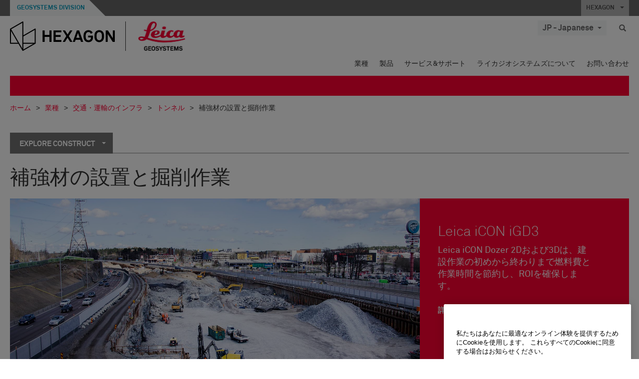

--- FILE ---
content_type: text/html; charset=utf-8
request_url: https://leica-geosystems.com/ja-jp/industries/transportation/tunnels/construct/stripping-and-earthworks
body_size: 25585
content:

<!DOCTYPE html>
<html lang="ja-JP">
<head>

    <!-- Google Tag Manager -->
<script>(function(w,d,s,l,i){w[l]=w[l]||[];w[l].push({'gtm.start':
new Date().getTime(),event:'gtm.js'});var f=d.getElementsByTagName(s)[0],
j=d.createElement(s),dl=l!='dataLayer'?'&l='+l:'';j.async=true;j.src=
'https://www.googletagmanager.com/gtm.js?id='+i+dl;f.parentNode.insertBefore(j,f);
})(window,document,'script','dataLayer','GTM-5B3WBS');</script>
<!-- End Google Tag Manager -->

<!--Organization Structured Data-->
<script type="application/ld+json">
 { "@context": "http://schema.org",
 "@type": "Organization",
 "name": "Leica Geosystems",
 "legalName" : "Leica Geosystems Holdings AG",
 "url": "https://leica-geosystems.com/",
 "logo": "https://leica-geosystems.com/-/media/Images/LeicaGeosystems/Logos%20and%20Icons/Icons/leica.ashx",
 "foundingDate": "1921",
 "address": {
 "@type": "PostalAddress",
 "streetAddress": "Heinrich-Wild-Strasse 201,",
 "addressLocality": "Heerbrugg",
 "addressRegion": "Heerbrugg",
 "postalCode": "9435,",
 "addressCountry": "Switzerland"
 },
 "sameAs": [ 
 "https://www.facebook.com/LeicaGeosystems/",
 "https://twitter.com/LeicaGeosystems",
 "https://www.instagram.com/leicageosystemsag/",
 "https://www.youtube.com/channel/UCjYDbcBgfWs4P9Hv_XjHFjA"
 ]}
</script>
<!-- End Organization Structured Data -->

<!--Search Structured Data-->
<script type="application/ld+json">
{
  "@context": "https://schema.org",
  "@type": "WebSite",
  "url": "https://leica-geosystems.com/",
  "potentialAction": {
    "@type": "SearchAction",
    "target": "https://leica-geosystems.com/lg-search-results?sc_lang=en#q={search_term_string}",
    "query-input": "required name=search_term_string"
  }
}
</script>
<!-- End Search Structured Data-->        <!--
        Framework: SCF V1 | Theme: Leica Custom 
        Template Name: Product Category Page, {359ca58a-7647-46ee-8abc-f99f94cf8bca}
        Build: #20260106.13
 
        !-->



<meta charset="utf-8">
<meta http-equiv="X-UA-Compatible" content="IE=edge">
<meta name="viewport" content="width=device-width, initial-scale=1, user-scalable=no">
        <link rel="shortcut icon" type="image/x-icon" href="/content/images/favicon/leica/favicon.ico" />



<title>補強材の設置と掘削作業 | Leica Geosystems</title>


    <meta name="description" content="Leica iCon Dozer 2Dおよび3Dは、建設作業の初めから終わりまで燃料費と作業時間を節約し、ROIを確保します。" />
    <meta name="keywords" content="ライカジオシステムズ －大規模建設プロジェクト向けソリューション－トンネル－建設－剝土と土木工事、Leica iCON Dozer">


    <link rel="canonical" href="https://leica-geosystems.com/ja-jp/industries/transportation/tunnels/construct/stripping-and-earthworks" />




<meta property="og:title" content="補強材の設置と掘削作業" />
<meta property="og:description" content="" />
<meta property="og:url" content="https://leica-geosystems.com/ja-jp/industries/transportation/tunnels/construct/stripping-and-earthworks" />




<meta property="twitter:card" content="" />
<meta property="twitter:title" content="補強材の設置と掘削作業" />
<meta property="twitter:description" content="" />

<meta property="twitter:url" content="https://leica-geosystems.com/ja-jp/industries/transportation/tunnels/construct/stripping-and-earthworks" />



                <link rel="alternate" href="https://leica-geosystems.com/da/industries/transportation/tunnels/construct/stripping-and-earthworks" hreflang="da" />
                <link rel="alternate" href="https://leica-geosystems.com/fi-fi/industries/transportation/tunnels/construct/stripping-and-earthworks" hreflang="fi-fi" />
                <link rel="alternate" href="https://leica-geosystems.com/fr-fr/industries/transportation/tunnels/construct/stripping-and-earthworks" hreflang="fr-fr" />
                <link rel="alternate" href="https://leica-geosystems.com/de-de/industries/transportation/tunnels/construct/stripping-and-earthworks" hreflang="de-de" />
                <link rel="alternate" href="https://leica-geosystems.com/en-in/industries/transportation/tunnels/construct/stripping-and-earthworks" hreflang="en-in" />
                <link rel="alternate" href="https://leica-geosystems.com/nl-nl/industries/transportation/tunnels/construct/stripping-and-earthworks" hreflang="nl-nl" />
                <link rel="alternate" href="https://leica-geosystems.com/nn-no/industries/transportation/tunnels/construct/stripping-and-earthworks" hreflang="nn-no" />
                <link rel="alternate" href="https://leica-geosystems.com/pl-pl/industries/transportation/tunnels/construct/stripping-and-earthworks" hreflang="pl-pl" />
                <link rel="alternate" href="https://leica-geosystems.com/en-sg/industries/transportation/tunnels/construct/stripping-and-earthworks" hreflang="en-sg" />
                <link rel="alternate" href="https://leica-geosystems.com/es-es/industries/transportation/tunnels/construct/stripping-and-earthworks" hreflang="es-es" />
                <link rel="alternate" href="https://leica-geosystems.com/sv-se/industries/transportation/tunnels/construct/stripping-and-earthworks" hreflang="sv-se" />
                <link rel="alternate" href="https://leica-geosystems.com/en-gb/industries/transportation/tunnels/construct/stripping-and-earthworks" hreflang="en-gb" />
                <link rel="alternate" href="https://leica-geosystems.com/en-us/industries/transportation/tunnels/construct/stripping-and-earthworks" hreflang="en-us" />
                <link rel="alternate" href="https://leica-geosystems.com/de-ch/industries/transportation/tunnels/construct/stripping-and-earthworks" hreflang="de-ch" />
                <link rel="alternate" href="https://leica-geosystems.com/fr-ch/industries/transportation/tunnels/construct/stripping-and-earthworks" hreflang="fr-ch" />
                <link rel="alternate" href="https://leica-geosystems.com/fr-ma/industries/transportation/tunnels/construct/stripping-and-earthworks" hreflang="fr-ma" />
                <link rel="alternate" href="https://leica-geosystems.com/de-at/industries/transportation/tunnels/construct/stripping-and-earthworks" hreflang="de-at" />
                <link rel="alternate" href="https://leica-geosystems.com/nl-be/industries/transportation/tunnels/construct/stripping-and-earthworks" hreflang="nl-be" />
                <link rel="alternate" href="https://leica-geosystems.com/fr-be/industries/transportation/tunnels/construct/stripping-and-earthworks" hreflang="fr-be" />
                <link rel="alternate" href="https://leica-geosystems.com/pt-br/industries/transportation/tunnels/construct/stripping-and-earthworks" hreflang="pt-br" />
                <link rel="alternate" href="https://leica-geosystems.com/es-cl/industries/transportation/tunnels/construct/stripping-and-earthworks" hreflang="es-cl" />
                <link rel="alternate" href="https://leica-geosystems.com/hu-hu/industries/transportation/tunnels/construct/stripping-and-earthworks" hreflang="hu-hu" />
                <link rel="alternate" href="https://leica-geosystems.com/it-it/industries/transportation/tunnels/construct/stripping-and-earthworks" hreflang="it-it" />
                <link rel="alternate" href="https://leica-geosystems.com/ru/industries/transportation/tunnels/construct/stripping-and-earthworks" hreflang="ru" />
                <link rel="alternate" href="https://leica-geosystems.com/ko-kr/industries/transportation/tunnels/construct/stripping-and-earthworks" hreflang="ko-kr" />
                <link rel="alternate" href="https://leica-geosystems.com/es-mx/industries/transportation/tunnels/construct/stripping-and-earthworks" hreflang="es-mx" />
                <link rel="alternate" href="https://leica-geosystems.com/industries/transportation/tunnels/construct/stripping-and-earthworks" hreflang="x-default" />

    
<!-- Bootstrap -->

<link rel="stylesheet" href="https://cdnjs.cloudflare.com/ajax/libs/jqueryui/1.12.1/jquery-ui.min.css" integrity="sha256-rByPlHULObEjJ6XQxW/flG2r+22R5dKiAoef+aXWfik=" crossorigin="anonymous" />

    <link href="/Styles/styles.min.css?v=10.3.0" rel="stylesheet">
    <link href="/Styles/coveoStyles.min.css?v=10.3.0" rel="stylesheet">



<link rel="stylesheet" href="https://cdnjs.cloudflare.com/ajax/libs/malihu-custom-scrollbar-plugin/3.1.5/jquery.mCustomScrollbar.min.css"
      integrity="sha256-JHGEmB629pipTkMag9aMaw32I8zle24p3FpsEeI6oZU=" crossorigin="anonymous" />

<link rel="stylesheet" href="https://cdnjs.cloudflare.com/ajax/libs/OwlCarousel2/2.3.4/assets/owl.carousel.min.css" integrity="sha256-UhQQ4fxEeABh4JrcmAJ1+16id/1dnlOEVCFOxDef9Lw=" crossorigin="anonymous" />
<link rel="stylesheet" href="https://cdnjs.cloudflare.com/ajax/libs/OwlCarousel2/2.3.4/assets/owl.theme.default.min.css" integrity="sha256-kksNxjDRxd/5+jGurZUJd1sdR2v+ClrCl3svESBaJqw=" crossorigin="anonymous" />


<script src="https://cdnjs.cloudflare.com/ajax/libs/jquery/3.4.1/jquery.min.js" integrity="sha256-CSXorXvZcTkaix6Yvo6HppcZGetbYMGWSFlBw8HfCJo=" crossorigin="anonymous"></script>

        <link href="/Themes/Leica/Styles/leica.min.css?v=10.3.0" rel="stylesheet">

<!-- HTML5 shim and Respond.js for IE8 support of HTML5 elements and media queries -->
<!-- WARNING: Respond.js doesn't work if you view the page via file:// -->
<!--[if lt IE 9]>
    <script src="https://oss.maxcdn.com/html5shiv/3.7.2/html5shiv.min.js"></script>
    <script src="https://oss.maxcdn.com/respond/1.4.2/respond.min.js"></script>
<![endif]-->

</head>


<body  class=sticky-header-body>
    <!-- BEGIN NOINDEX -->
    



<!-- Google Tag Manager (noscript) -->
<noscript><iframe src="https://www.googletagmanager.com/ns.html?id=GTM-5B3WBS"
height="0" width="0" style="display:none;visibility:hidden"></iframe></noscript>
<!-- End Google Tag Manager (noscript) -->


    <!-- END NOINDEX -->
    <div class="loggedinas"></div>
    



<!-- BEGIN NOINDEX -->
    <header>
        <div id="header" class="navbar navbar-default navbar-fixed-top">



            <!-- Umbrella nav -->


        <div class="umbrella-nav">
            <div class="top">
                <div class="container">
                        <div class="microsite-header hidden-xs hidden-sm">
                            <h5><a href='https://hexagon.com/ja/about/divisions/geosystems' target='_blank'>Geosystems Division</a></h5>
                        </div>
                    
                    <div class="pull-right">

                        




                        <a class="umbrella-expander" data-toggle="collapse" data-target="#umbrella" aria-expanded="false" aria-controls="collapseExample">HEXAGON <span class="caret"></span></a>
                    </div>
                    <div class="microsite-header-mobile umbrella-expander" data-toggle="collapse" data-target="#umbrella" aria-expanded="false" aria-controls="collapseExample">
                        <span class="microsite-header-mobile-data"></span>
                    </div>
                </div>
            </div>
            <div id="umbrella" class="sticky-max-ht collapse">
                <div class="container">
                    <div class="row">
                        <div class="col-lg-4 col-md-4 col-sm-4 left-nav-title">
                            <h2>EXPLORE HEXAGON</h2>
                        </div>
                        <div class="col-lg-8 col-md-8 col-sm-8 col-xs-12 visible-lg visible-sm visible-md right-nav-title">
                            <h2>HEXAGON&#39;S DIVISIONS</h2>
                        </div>
                        <div class="col-lg-4 col-md-4 col-sm-4 left-nav">
                            <div class="seperatorLine"></div>
                            <div class="row">



    <div id="{5C979B31-C1A1-4982-8F39-E105687F411E}" class="col-lg-6 col-md-6 col-sm-12 col-xs-12 umbrella-pod ">


        <div class="thumbnail module  multi-callout  module-core-theme  ">
            

                <div class="media-content image">
                            <a href=https://hexagon.com/company/our-story target=_blank class="" >
                                
<img src="/-/media/images/global components/umbrella/new/our-story.ashx?iar=0&amp;sc_lang=ja-jp&amp;hash=E0916EFDD2E5229E40639F697D3371F9" class="img-responsive hidden-xs" alt="Our-Story" />

                            </a>

                </div>
                                <div class="caption">
                        <div class="text">
                            <h3>
                                <a href=https://hexagon.com/company/our-story target=_blank>
                                    
OUR STORY                                </a>
                            </h3>
                            <div class="mobile-version abstract-txt">
                                
                            </div>
                            <div class="desktop-version abstract-txt">
                                
                            </div>
                        </div>
                    </div>
                                <div class="buttons">
                        <div class="btn-wrap">
<a href="https://hexagon.com/company/our-story" class="btn btn-primary linkBtn" target="_blank" rel="noopener noreferrer" role="button" ></a>                        </div>
                    </div>

        </div>
    </div>



    <div id="{15BB3A6A-3060-4964-AD4E-4C67BB28E54A}" class="col-lg-6 col-md-6 col-sm-12 col-xs-12 umbrella-pod ">


        <div class="thumbnail module  multi-callout  module-core-theme  ">
            

                <div class="media-content image">
                            <a href=https://hexagon.com/solutions target=_blank class="" >
                                
<img src="/-/media/images/global components/umbrella/new/solutions.ashx?h=428&amp;iar=0&amp;w=800&amp;sc_lang=ja-jp&amp;hash=A9945AD6C2EF7D18AA59C758EA63F3A9" class="img-responsive hidden-xs" alt="Solutions" />

                            </a>

                </div>
                                <div class="caption">
                        <div class="text">
                            <h3>
                                <a href=https://hexagon.com/solutions target=_blank>
                                    
SOLUTIONS                                </a>
                            </h3>
                            <div class="mobile-version abstract-txt">
                                
                            </div>
                            <div class="desktop-version abstract-txt">
                                
                            </div>
                        </div>
                    </div>
                                <div class="buttons">
                        <div class="btn-wrap">
<a href="https://hexagon.com/solutions" class="btn btn-primary linkBtn" target="_blank" rel="noopener noreferrer" role="button" ></a>                        </div>
                    </div>

        </div>
    </div>



    <div id="{05325F99-F4BF-40A1-8AB2-F62C13B1F610}" class="col-lg-6 col-md-6 col-sm-12 col-xs-12 umbrella-pod ">


        <div class="thumbnail module  multi-callout  module-core-theme  ">
            

                <div class="media-content image">
                            <a href=https://hexagon.com/company/sustainability target=_blank class="" >
                                
<img src="/-/media/images/global components/umbrella/new/sustainability.ashx?h=428&amp;iar=0&amp;w=800&amp;sc_lang=ja-jp&amp;hash=8DC696101F926CDD89A4472973808D71" class="img-responsive hidden-xs" alt="Sustainability" />

                            </a>

                </div>
                                <div class="caption">
                        <div class="text">
                            <h3>
                                <a href=https://hexagon.com/company/sustainability target=_blank>
                                    
SUSTAINABILITY                                </a>
                            </h3>
                            <div class="mobile-version abstract-txt">
                                
                            </div>
                            <div class="desktop-version abstract-txt">
                                
                            </div>
                        </div>
                    </div>
                                <div class="buttons">
                        <div class="btn-wrap">
<a href="https://hexagon.com/company/sustainability" class="btn btn-primary linkBtn" target="_blank" rel="noopener noreferrer" role="button" ></a>                        </div>
                    </div>

        </div>
    </div>



    <div id="{97B6B6D8-9F6A-453E-80FE-D6FD8AF977FE}" class="col-lg-6 col-md-6 col-sm-12 col-xs-12 umbrella-pod ">


        <div class="thumbnail module  multi-callout  module-core-theme  ">
            

                <div class="media-content image">
                            <a href=https://hxgnspotlight.com/ target=_blank class="" >
                                
<img src="/-/media/images/global components/umbrella/hxgn_spotlight.ashx?h=428&amp;iar=0&amp;w=800&amp;sc_lang=ja-jp&amp;hash=E2455860BE315A0281CB26726E66A9A2" class="img-responsive hidden-xs" alt="Hxgn Spotlight" />

                            </a>

                </div>
                                <div class="caption">
                        <div class="text">
                            <h3>
                                <a href=https://hxgnspotlight.com/ target=_blank>
                                    
HxGN SPOTLIGHT                                </a>
                            </h3>
                            <div class="mobile-version abstract-txt">
                                
                            </div>
                            <div class="desktop-version abstract-txt">
                                
                            </div>
                        </div>
                    </div>
                                <div class="buttons">
                        <div class="btn-wrap">
<a href="https://hxgnspotlight.com/" class="btn btn-primary linkBtn" target="_blank" title="Learn More" rel="noopener noreferrer" role="button" >Learn More</a>                        </div>
                    </div>

        </div>
    </div>

                            </div>
                        </div>
                        <div class="col-xs-12 visible-xs right-nav-title">
                            <h2>HEXAGON&#39;S DIVISIONS</h2>
                        </div>
                        <div class="col-lg-8 col-md-8 col-sm-8 col-xs 12 right-nav">
                            <div class="row">



    <div id="{F42B5D27-52EE-4EF9-8419-13B8208B3D99}" class="col-lg-3 col-md-3 col-sm-6 col-xs-12 umbrella-pod ">


        <div class="thumbnail module  multi-callout  module-Hexagon  ">
            

                <div class="media-content image">
                            <a href=https://hexagon.com/company/divisions/agriculture target=_blank class="" >
                                
<img src="/-/media/images/global components/umbrella/new/pod_ag.ashx?h=100&amp;iar=0&amp;w=190&amp;hash=ABF8A0652B5DF20966F30792B6280E6C" class="img-responsive hidden-xs" alt="" />

                            </a>

                </div>
                                <div class="caption">
                        <div class="text">
                            <h3>
                                <a href=https://hexagon.com/company/divisions/agriculture target=_blank>
                                    
AGRICULTURE                                </a>
                            </h3>
                            <div class="mobile-version abstract-txt">
                                
                            </div>
                            <div class="desktop-version abstract-txt">
                                
                            </div>
                        </div>
                    </div>
                                <div class="buttons">
                        <div class="btn-wrap">
<a href="https://hexagon.com/company/divisions/agriculture" class="btn btn-primary linkBtn" target="_blank" rel="noopener noreferrer" role="button" >Hexagon Agriculture</a>                        </div>
                    </div>

        </div>
    </div>



    <div id="{37AD0BAB-41BE-43F6-8F87-10D2C3A070C5}" class="col-lg-3 col-md-3 col-sm-6 col-xs-12 umbrella-pod ">


        <div class="thumbnail module  multi-callout  module-Hexagon  ">
            

                <div class="media-content image">
                            <a href=https://hexagon.com/company/divisions/asset-lifecycle-intelligence target=_blank class="" >
                                
<img src="/-/media/images/global components/umbrella/new/pod_ppm.ashx?h=100&amp;iar=0&amp;w=190&amp;hash=E6AFBE31202B34E80FBA623884DB4EBA" class="img-responsive hidden-xs" alt="Hexagon Geospatial" />

                            </a>

                </div>
                                <div class="caption">
                        <div class="text">
                            <h3>
                                <a href=https://hexagon.com/company/divisions/asset-lifecycle-intelligence target=_blank>
                                    
PPM                                </a>
                            </h3>
                            <div class="mobile-version abstract-txt">
                                
                            </div>
                            <div class="desktop-version abstract-txt">
                                
                            </div>
                        </div>
                    </div>
                                <div class="buttons">
                        <div class="btn-wrap">
<a href="https://hexagon.com/company/divisions/asset-lifecycle-intelligence" class="btn btn-primary linkBtn" target="_blank" rel="noopener noreferrer" role="button" >PPM</a>                        </div>
                    </div>

        </div>
    </div>



    <div id="{7988C4F1-34CA-46E8-B88F-88B4622884E5}" class="col-lg-3 col-md-3 col-sm-6 col-xs-12 umbrella-pod ">


        <div class="thumbnail module  multi-callout  module-Hexagon  ">
            

                <div class="media-content image">
                            <a href=https://hexagon.com/company/divisions/autonomy-and-positioning target=_blank class="" >
                                
<img src="/-/media/images/global components/umbrella/new/pod_pi.ashx?h=100&amp;iar=0&amp;w=190&amp;hash=6D1378409BDFE8BCD2FA08AB4242B991" class="img-responsive hidden-xs" alt="Hexagon Geospatial" />

                            </a>

                </div>
                                <div class="caption">
                        <div class="text">
                            <h3>
                                <a href=https://hexagon.com/company/divisions/autonomy-and-positioning target=_blank>
                                    
AUTONOMY & POSITIONING                                </a>
                            </h3>
                            <div class="mobile-version abstract-txt">
                                
                            </div>
                            <div class="desktop-version abstract-txt">
                                
                            </div>
                        </div>
                    </div>
                                <div class="buttons">
                        <div class="btn-wrap">
<a href="https://hexagon.com/company/divisions/autonomy-and-positioning" class="btn btn-primary linkBtn" target="_blank" rel="noopener noreferrer" role="button" ></a>                        </div>
                    </div>

        </div>
    </div>



    <div id="{C63625C3-D301-4CB9-AA31-F7A7840CECF1}" class="col-lg-3 col-md-3 col-sm-6 col-xs-12 umbrella-pod ">


        <div class="thumbnail module  multi-callout  module-Hexagon  ">
            

                <div class="media-content image">
                            <a href=https://hexagon.com/company/divisions/geosystems target=_blank class="" >
                                
<img src="/-/media/images/global components/umbrella/new/pod_geo.ashx?h=100&amp;iar=0&amp;w=190&amp;hash=AF4BF68E67A0F605BFB70FAD466009A8" class="img-responsive hidden-xs" alt="Hexagon Geospatial" />

                            </a>

                </div>
                                <div class="caption">
                        <div class="text">
                            <h3>
                                <a href=https://hexagon.com/company/divisions/geosystems target=_blank>
                                    
GEOSYSTEMS                                </a>
                            </h3>
                            <div class="mobile-version abstract-txt">
                                
                            </div>
                            <div class="desktop-version abstract-txt">
                                
                            </div>
                        </div>
                    </div>
                                <div class="buttons">
                        <div class="btn-wrap">
<a href="https://hexagon.com/company/divisions/geosystems" class="btn btn-primary linkBtn" target="_blank" rel="noopener noreferrer" role="button" ></a>                        </div>
                    </div>

        </div>
    </div>



    <div id="{E4844C05-6D93-47CE-8DC7-B89173C2F93C}" class="col-lg-3 col-md-3 col-sm-6 col-xs-12 umbrella-pod ">


        <div class="thumbnail module  multi-callout  module-Hexagon  ">
            

                <div class="media-content image">
                            <a href=https://hexagon.com/company/divisions/manufacturing-intelligence target=_blank class="" >
                                
<img src="/-/media/images/global components/umbrella/new/pod_mi.ashx?h=100&amp;iar=0&amp;w=190&amp;hash=6107C41107AF0280640BD9A1AF74EBCD" class="img-responsive hidden-xs" alt="Hexagon Geospatial" />

                            </a>

                </div>
                                <div class="caption">
                        <div class="text">
                            <h3>
                                <a href=https://hexagon.com/company/divisions/manufacturing-intelligence target=_blank>
                                    
MANUFACTURING INTELLIGENCE                                </a>
                            </h3>
                            <div class="mobile-version abstract-txt">
                                
                            </div>
                            <div class="desktop-version abstract-txt">
                                
                            </div>
                        </div>
                    </div>
                                <div class="buttons">
                        <div class="btn-wrap">
<a href="https://hexagon.com/company/divisions/manufacturing-intelligence" class="btn btn-primary linkBtn" target="_blank" title="HexagonMI" rel="noopener noreferrer" role="button" >HexagonMI</a>                        </div>
                    </div>

        </div>
    </div>



    <div id="{26AD2D7F-2B3D-476E-8E17-AB158E6F826C}" class="col-lg-3 col-md-3 col-sm-6 col-xs-12 umbrella-pod ">


        <div class="thumbnail module  multi-callout  module-Hexagon  ">
            

                <div class="media-content image">
                            <a href=https://hexagon.com/company/divisions/mining target=_blank class="" >
                                
<img src="/-/media/images/global components/umbrella/new/pod_min.ashx?h=100&amp;iar=0&amp;w=190&amp;hash=D257564B1943EB0A59F6ABF5F6619876" class="img-responsive hidden-xs" alt="Hexagon Mining" />

                            </a>

                </div>
                                <div class="caption">
                        <div class="text">
                            <h3>
                                <a href=https://hexagon.com/company/divisions/mining target=_blank>
                                    
MINING                                </a>
                            </h3>
                            <div class="mobile-version abstract-txt">
                                
                            </div>
                            <div class="desktop-version abstract-txt">
                                
                            </div>
                        </div>
                    </div>
                                <div class="buttons">
                        <div class="btn-wrap">
<a href="https://hexagon.com/company/divisions/mining" class="btn btn-primary linkBtn" target="_blank" rel="noopener noreferrer" role="button" >さらに詳しく</a>                        </div>
                    </div>

        </div>
    </div>



    <div id="{27160BDF-9B44-4A54-A363-24126BAE00A6}" class="col-lg-3 col-md-3 col-sm-6 col-xs-12 umbrella-pod ">


        <div class="thumbnail module  multi-callout  module-Hexagon  ">
            

                <div class="media-content image">
                            <a href=https://hexagon.com/company/divisions/safety-infrastructure-geospatial target=_blank class="" >
                                
<img src="/-/media/images/global components/umbrella/gsp_v2.ashx?h=100&amp;iar=0&amp;w=190&amp;sc_lang=ja-jp&amp;hash=0B7C6BFE212D37262ED25B51DA784846" class="img-responsive hidden-xs" alt="" />

                            </a>

                </div>
                                <div class="caption">
                        <div class="text">
                            <h3>
                                <a href=https://hexagon.com/company/divisions/safety-infrastructure-geospatial target=_blank>
                                    
SAFETY, INFRASTRUCTURE & GEOSPATIAL                                </a>
                            </h3>
                            <div class="mobile-version abstract-txt">
                                
                            </div>
                            <div class="desktop-version abstract-txt">
                                
                            </div>
                        </div>
                    </div>
                                <div class="buttons">
                        <div class="btn-wrap">
<a href="https://hexagon.com/company/divisions/safety-infrastructure-geospatial" class="btn btn-primary linkBtn" target="_blank" rel="noopener noreferrer" role="button" >さらに詳しく</a>                        </div>
                    </div>

        </div>
    </div>



    <div id="{45C0AA6B-BB08-4BED-B8AE-9F4A6467DA51}" class="col-lg-3 col-md-3 col-sm-6 col-xs-12 umbrella-pod ">


        <div class="thumbnail module  multi-callout  module-Hexagon  ">
            

                <div class="media-content image">
                            <a href=https://hexagon.com/company/divisions/xalt-solutions target=_blank class="" >
                                
<img src="/-/media/images/global components/umbrella/xalt.ashx?h=100&amp;iar=0&amp;w=186&amp;sc_lang=ja-jp&amp;hash=6817A24E1CC5260B25461A29A3C39F8C" class="img-responsive hidden-xs" alt="XALT" />

                            </a>

                </div>
                                <div class="caption">
                        <div class="text">
                            <h3>
                                <a href=https://hexagon.com/company/divisions/xalt-solutions target=_blank>
                                    
XALT SOLUTIONS                                </a>
                            </h3>
                            <div class="mobile-version abstract-txt">
                                
                            </div>
                            <div class="desktop-version abstract-txt">
                                
                            </div>
                        </div>
                    </div>
                                <div class="buttons">
                        <div class="btn-wrap">
<a href="https://hexagon.com/company/divisions/xalt-solutions" class="btn btn-primary linkBtn" target="_blank" rel="noopener noreferrer" role="button" >XALT</a>                        </div>
                    </div>

        </div>
    </div>
                            </div>
                        </div>
                    </div>
                </div>
            </div>
        </div>
<!-- Ends Umbrella nav -->
            <div class="desktop-header">
                <div class="inner-header">
                    <div class="container">
                        <div class="logos-tools">
                            <div class="logos pull-left">
                                <div class="logo">
    <ul class="list-inline">
            <li>
                <a href="/ja-jp/" target="">
                            <img src="/-/media/images/hexagon_logo/hexagon_logo_balck_svg.ashx?sc_lang=ja-jp" alt="" />
                </a>
            </li>

                    <li>
                        <a href="https://leica-geosystems.com">
                            <img src="/-/media/images/leicageosystems/logos and icons/icons/leica_geosystems_logo.ashx?sc_lang=ja-jp" alt="Leica Geosystems"  />
                        </a>
                    </li>
    </ul>
</div>






                            </div>
                                <div class="tools visible-lg">
                                    
                                    




    <div class="container-lang">
        <!-- language slector Button -->
        <div class="lang-nav">
            <a href="#" class="language-selector button">JP - Japanese<span class="caret"></span></a>
        </div>
        <!-- mega navigation language -->
        <div class="outerWrapper threeColumn">
            <div class="container-lang">
                <div class="innerWrapper">
                    <!-- header -->
                    <div class="lang-header">
                        <h4>Select Country</h4>
                            <a href="https://leica-geosystems.com/industries/transportation/tunnels/construct/stripping-and-earthworks">Corporate Website (global)</a>
                    </div>
                    <!-- language country list -->
                    <div class="content-nav">
                            <div class="colRegion">
                                <div class="regionHeader">
                                    <img src="/-/media/images/leicageosystems/language region images/leica/map-europe.ashx?sc_lang=ja-jp&amp;hash=4136F5524009DEA32A99D6CF7E4B38DF" alt="Europe">
                                    <h3>Europe</h3>
                                </div>
                                <ul>
                                        <li>
                                            <span class="countryLang">Austria</span>
                                            <ul>
                                                            <li><a href="https://leica-geosystems.com/de-at/industries/transportation/tunnels/construct/stripping-and-earthworks">German</a></li>

                                            </ul>
                                        </li>
                                        <li>
                                            <span class="countryLang">Belgium</span>
                                            <ul>
                                                            <li><a href="https://leica-geosystems.com/nl-be/industries/transportation/tunnels/construct/stripping-and-earthworks">Dutch</a></li>
                                                            <li><a href="https://leica-geosystems.com/fr-be/industries/transportation/tunnels/construct/stripping-and-earthworks">French</a></li>

                                            </ul>
                                        </li>
                                        <li>
                                            <span class="countryLang">Denmark</span>
                                            <ul>
                                                            <li><a href="https://leica-geosystems.com/da/industries/transportation/tunnels/construct/stripping-and-earthworks">Danish</a></li>

                                            </ul>
                                        </li>
                                        <li>
                                            <span class="countryLang">Finland</span>
                                            <ul>
                                                            <li><a href="https://leica-geosystems.com/fi-fi/industries/transportation/tunnels/construct/stripping-and-earthworks">Finnish</a></li>

                                            </ul>
                                        </li>
                                        <li>
                                            <span class="countryLang">フランス</span>
                                            <ul>
                                                            <li><a href="https://leica-geosystems.com/fr-fr/industries/transportation/tunnels/construct/stripping-and-earthworks">French</a></li>

                                            </ul>
                                        </li>
                                        <li>
                                            <span class="countryLang">Germany</span>
                                            <ul>
                                                            <li><a href="https://leica-geosystems.com/de-de/industries/transportation/tunnels/construct/stripping-and-earthworks">German</a></li>

                                            </ul>
                                        </li>
                                        <li>
                                            <span class="countryLang">Hungary</span>
                                            <ul>
                                                            <li><a href="https://leica-geosystems.com/hu-hu/industries/transportation/tunnels/construct/stripping-and-earthworks">Hungarian</a></li>

                                            </ul>
                                        </li>
                                        <li>
                                            <span class="countryLang">イタリア</span>
                                            <ul>
                                                            <li><a href="https://leica-geosystems.com/it-it/industries/transportation/tunnels/construct/stripping-and-earthworks">Italian</a></li>

                                            </ul>
                                        </li>
                                        <li>
                                            <span class="countryLang">オランダ</span>
                                            <ul>
                                                            <li><a href="https://leica-geosystems.com/nl-nl/industries/transportation/tunnels/construct/stripping-and-earthworks">Dutch</a></li>

                                            </ul>
                                        </li>
                                        <li>
                                            <span class="countryLang">Norway</span>
                                            <ul>
                                                            <li><a href="https://leica-geosystems.com/nn-no/industries/transportation/tunnels/construct/stripping-and-earthworks">Norwegian</a></li>

                                            </ul>
                                        </li>
                                        <li>
                                            <span class="countryLang">ポーランド</span>
                                            <ul>
                                                            <li><a href="https://leica-geosystems.com/pl-pl/industries/transportation/tunnels/construct/stripping-and-earthworks">Polish</a></li>

                                            </ul>
                                        </li>
                                        <li>
                                            <span class="countryLang">Spain</span>
                                            <ul>
                                                            <li><a href="https://leica-geosystems.com/es-es/industries/transportation/tunnels/construct/stripping-and-earthworks">Spanish</a></li>

                                            </ul>
                                        </li>
                                        <li>
                                            <span class="countryLang">スウェーデン</span>
                                            <ul>
                                                            <li><a href="https://leica-geosystems.com/sv-se/industries/transportation/tunnels/construct/stripping-and-earthworks">Swedish</a></li>

                                            </ul>
                                        </li>
                                        <li>
                                            <span class="countryLang">スイス</span>
                                            <ul>
                                                            <li><a href="https://leica-geosystems.com/de-ch/industries/transportation/tunnels/construct/stripping-and-earthworks">German</a></li>
                                                            <li><a href="https://leica-geosystems.com/fr-ch/industries/transportation/tunnels/construct/stripping-and-earthworks">French</a></li>

                                            </ul>
                                        </li>
                                        <li>
                                            <span class="countryLang">英国</span>
                                            <ul>
                                                            <li><a href="https://leica-geosystems.com/en-gb/industries/transportation/tunnels/construct/stripping-and-earthworks">English</a></li>

                                            </ul>
                                        </li>
                                </ul>
                            </div>
                            <div class="colRegion">
                                <div class="regionHeader">
                                    <img src="/-/media/images/leicageosystems/language region images/leica/map-usa.ashx?sc_lang=ja-jp&amp;hash=A321CC14C90D6DE1857D385846E03228" alt="Americas">
                                    <h3>Americas</h3>
                                </div>
                                <ul>
                                        <li>
                                            <span class="countryLang">米国</span>
                                            <ul>
                                                            <li><a href="https://leica-geosystems.com/en-us/industries/transportation/tunnels/construct/stripping-and-earthworks">English </a></li>

                                            </ul>
                                        </li>
                                        <li>
                                            <span class="countryLang">Canada</span>
                                            <ul>
                                                            <li><a href="https://leica-geosystems.com/en-us/industries/transportation/tunnels/construct/stripping-and-earthworks">English </a></li>

                                            </ul>
                                        </li>
                                        <li>
                                            <span class="countryLang">Brazil</span>
                                            <ul>
                                                            <li><a href="https://leica-geosystems.com/pt-br/industries/transportation/tunnels/construct/stripping-and-earthworks">Portuguese</a></li>

                                            </ul>
                                        </li>
                                        <li>
                                            <span class="countryLang">Central America</span>
                                            <ul>
                                                            <li><a href="https://leica-geosystems.com/es-mx/industries/transportation/tunnels/construct/stripping-and-earthworks">Spanish</a></li>

                                            </ul>
                                        </li>
                                        <li>
                                            <span class="countryLang">South America</span>
                                            <ul>
                                                            <li><a href="https://leica-geosystems.com/es-cl/industries/transportation/tunnels/construct/stripping-and-earthworks">Spanish</a></li>

                                            </ul>
                                        </li>
                                </ul>
                            </div>
                            <div class="colRegion">
                                <div class="regionHeader">
                                    <img src="/-/media/images/leicageosystems/language region images/leica/map-asia.ashx?sc_lang=ja-jp&amp;hash=61A68C61669A43D3D837B883EA1C077E" alt="Asia">
                                    <h3>Asia</h3>
                                </div>
                                <ul>
                                        <li>
                                            <span class="countryLang">China</span>
                                            <ul>
                                                            <li><a href="http://www.leica-geosystems.com.cn" target="">China</a></li>

                                            </ul>
                                        </li>
                                        <li>
                                            <span class="countryLang">India</span>
                                            <ul>
                                                            <li><a href="https://leica-geosystems.com/en-in/industries/transportation/tunnels/construct/stripping-and-earthworks">English</a></li>

                                            </ul>
                                        </li>
                                        <li>
                                            <span class="countryLang">Japan</span>
                                            <ul>
                                                            <li><a href="https://leica-geosystems.com/ja-jp/industries/transportation/tunnels/construct/stripping-and-earthworks">Japanese</a></li>

                                            </ul>
                                        </li>
                                        <li>
                                            <span class="countryLang">Korea</span>
                                            <ul>
                                                            <li><a href="https://leica-geosystems.com/ko-kr/industries/transportation/tunnels/construct/stripping-and-earthworks">Korean</a></li>

                                            </ul>
                                        </li>
                                        <li>
                                            <span class="countryLang">Singapore</span>
                                            <ul>
                                                            <li><a href="https://leica-geosystems.com/en-sg/industries/transportation/tunnels/construct/stripping-and-earthworks">English</a></li>

                                            </ul>
                                        </li>
                                        <li>
                                            <span class="countryLang">Kazakhstan</span>
                                            <ul>
                                                            <li><a href="https://leica-geosystems.com/ru/industries/transportation/tunnels/construct/stripping-and-earthworks">Russian</a></li>

                                            </ul>
                                        </li>
                                </ul>
                            </div>
                            <div class="colRegion">
                                <div class="regionHeader">
                                    <img src="/-/media/images/leicageosystems/language region images/leica/map-africa.ashx?sc_lang=ja-jp&amp;hash=3E1007253F88C0A1BA6A7C7B141C6A89" alt="Africa">
                                    <h3>Africa</h3>
                                </div>
                                <ul>
                                        <li>
                                            <span class="countryLang">Africa</span>
                                            <ul>
                                                            <li><a href="https://leica-geosystems.com/fr-ma/industries/transportation/tunnels/construct/stripping-and-earthworks">French</a></li>

                                            </ul>
                                        </li>
                                        <li>
                                            <span class="countryLang">South Africa</span>
                                            <ul>
                                                            <li><a href="https://leica-geosystems.com/en-za/industries/transportation/tunnels/construct/stripping-and-earthworks">English</a></li>

                                            </ul>
                                        </li>
                                </ul>
                            </div>
                    </div>
                </div>
            </div>
        </div>
    </div>

                                    




<div class="custom-search">
    <form method="get"
          action="/ja-jp/search-results"
          class="header-search-form">
        <input type="text"
               name="keyword"
               class="search-input"
               placeholder="検索"
               value="" />
        
        <span class="search-iconbox"></span>
        <button type="submit" class="search-submit"><span class="glyphicon glyphicon-search search-icon"></span></button>

    </form>
</div>
                                </div>
                            <!-- Mobile hamburger Icon -->
                            <div class="icon-menu pull-right visible-xs visible-sm visible-md">
                                <button type="button" class="mob-menu" data-toggle="offcanvas">
                                    <span class="icon-bar"></span>
                                    <span class="icon-bar"></span>
                                    <span class="icon-bar"></span>
                                </button>
                            </div>
                            <!-- Ends Mobile hamburger Icon -->
                        </div>
                        
                        <div class="items-nav">
                            <div class="tools-nav pull-right visible-lg">
                                <nav role="navigation">
    <div class="nav-links">
        <ul class="list-inline">
            <li>
                    <a href="/ja-jp/industries" data-section="82C47722A4874CAB8634E231FD28317B" class=active-page>
                        業種
                    </a>
            </li>
            <li>
                    <a href="/ja-jp/products" data-section="129425A9D9E04C968AD62F4DD8A140A5" >
                        製品
                    </a>
            </li>
            <li>
                    <a href="/ja-jp/services-and-support" data-section="0BD503FA435246F88B94D629F45C7F0F" >
                        サービス&サポート
                    </a>
            </li>
            <li>
                    <a href="/ja-jp/about-us" data-section="763D9BC842E547FBAAA8EFAD05A8710B" >
                        ライカジオシステムズについて
                    </a>
            </li>
            <li>
                    <a href="/ja-jp/contact-us" data-section="C32ECDDFACAC4A7B984DFA84B887D04A" >
                        お問い合わせ
                    </a>
            </li>
        </ul>
    </div>
</nav>
                            </div>
                        </div>
                    </div>
                </div>
                
<div class="outter-header">
    <div class="container">
        <div class="sub-nav">
            <a href="#" class="close icon-gen">Close</a>
                    <div class="sub-nav-container" data-sectioncontent="82C47722A4874CAB8634E231FD28317B" data-navigationtitle="業種">
                        <div class="sub-nav-header">
                            <ul class="list-inline">
                            </ul>
                            <div class="scroll-buttons">
                                <span><i class="scroll-top-button"></i></span>
                                <span><i class="scroll-bottom-button"></i></span>
                            </div>
                        </div>
                                                    <div class="sub-nav-content">

                                    <div class="view-content active" data-viewcontent="">
                                        <div class="filters-col">
                                            <ul class="list-unstyled">
                                                        <li>
                                                            <a href="/ja-jp/industries/surveying-and-engineering" class="active " data-sub="6AD9805593304C3D90D932133F069F57" target="_self">一般測量、土木・建築</a>
                                                        </li>
                                                        <li>
                                                            <a href="/ja-jp/industries/public-safety-security-and-forensics" class=" " data-sub="8DA904FF7AEB4954AE409A906142EDDC" target="_self">公共安全機関</a>
                                                        </li>
                                                        <li>
                                                            <a href="/ja-jp/industries/reality-capture" class=" " data-sub="1AC1865129E547E7A7F11244CDCD4389" target="_self">リアリティキャプチャ</a>
                                                        </li>
                                                        <li>
                                                            <a href="/ja-jp/industries/building" class=" " data-sub="CE1DBFBA40224A5F9C2687804B65D2EF" target="_self">建築</a>
                                                        </li>
                                                        <li>
                                                            <a href="/ja-jp/industries/heavy-construction" class=" " data-sub="BAD590F594F34CC78F0138B5820BBF1C" target="_self">大型建設プロジェクト</a>
                                                        </li>
                                                        <li>
                                                            <a href="/ja-jp/industries/transportation" class=" active-section" data-sub="436E311D892A4A13B8826DFF370255DF" target="_self">交通・運輸のインフラ</a>
                                                        </li>
                                                        <li>
                                                            <a href="/ja-jp/industries/power-and-plant" class=" " data-sub="EA1BCC9014624720AB9F8D2543DBC086" target="_self">発電所とプラント</a>
                                                        </li>
                                                        <li>
                                                            <a href="/ja-jp/industries/monitoring-solutions" class=" " data-sub="253EE9DC18AE48FC8C0DCAE9C8D05F76" target="_self">モニタリング</a>
                                                        </li>
                                                        <li>
                                                            <a href="https://entertainment.leica-geosystems.com/" class=" " data-sub="837422FF8E684978ACC8AD5C8B2EF035" target="_self">Media and entertainment</a>
                                                        </li>
                                                        <li>
                                                            <a href="/ja-jp/industries/utilities" class=" " data-sub="2A47D718986447DFA37DB6387B23AEC2" target="_self">電力・ガス・水道・通信</a>
                                                        </li>
                                                        <li>
                                                            <a href="/ja-jp/industries/mining" class=" " data-sub="FFFF0021AB8A416FB6420D018EBA23F4" target="_self">Mining</a>
                                                        </li>
                                                        <li>
                                                            <a href="/ja-jp/industries/agriculture" class=" " data-sub="98661D940B6C4A389E14B052F6EF3A98" target="_self">Agriculture</a>
                                                        </li>
                                                        <li>
                                                            <a href="/ja-jp/industries/natural-resources" class=" " data-sub="518503EFAEB3410A9E9D1A9B5FC65F99" target="_self">Natural Resources</a>
                                                        </li>
                                                        <li>
                                                            <a href="/ja-jp/industries/science-and-education" class=" " data-sub="5D5D127B7FE146A7AC59B945024B48EA" target="_self">文化遺跡・考古学・建築科学</a>
                                                        </li>
                                                        <li>
                                                            <a href="/ja-jp/industries/sports-and-events" class=" " data-sub="B17243CBECE6451580D248ABEF076341" target="_self">映像制作・エンターテイメント・スポーツ</a>
                                                        </li>
                                            </ul>
                                        </div>
                                            <div class="list-col active " data-subcontent="6AD9805593304C3D90D932133F069F57">
                                                <ul class="list-unstyled">

                                                                <li>
                                                                    <a href="/ja-jp/industries/surveying-and-engineering/cadastral"  target="_self">地籍測量</a>
                                                                </li>
                                                                <li>
                                                                    <a href="/ja-jp/industries/surveying-and-engineering/engineering"  target="_self">土木・建築</a>
                                                                </li>
                                                                <li>
                                                                    <a href="/ja-jp/industries/surveying-and-engineering/geodetic-and-control"  target="_self">測地と基準点</a>
                                                                </li>
                                                                <li>
                                                                    <a href="/ja-jp/industries/surveying-and-engineering/mapping"  target="_self">マッピング</a>
                                                                </li>
                                                                <li>
                                                                    <a href="/ja-jp/industries/surveying-and-engineering/seismic"  target="_self">地震モニタリング</a>
                                                                </li>

                                                </ul>
                                                    <div class="bottom-list">
                                                        <ul class="list-inline">
                                                                <li><a href="/ja-jp/case-studies/surveying-and-engineering" target="_self">Case Studies</a></li>
                                                        </ul>
                                                    </div>
                                            </div>
                                            <div class="list-col  " data-subcontent="8DA904FF7AEB4954AE409A906142EDDC">
                                                <ul class="list-unstyled">

                                                                <li>
                                                                    <a href="/ja-jp/industries/public-safety-security-and-forensics/why-choose-us"  target="_self">当社を選ぶ理由</a>
                                                                </li>
                                                                <li>
                                                                    <a href="/ja-jp/industries/public-safety-security-and-forensics/applications-in-public-safety"  target="_self">用途</a>
                                                                </li>
                                                                <li>
                                                                    <a href="/ja-jp/industries/public-safety-security-and-forensics/solutions"  target="_self">ソリューション</a>
                                                                </li>
                                                                <li>
                                                                    <a href="/ja-jp/industries/public-safety-security-and-forensics/learning-centre-for-public-safety-professionals"  target="_self">Learning Centre</a>
                                                                </li>

                                                </ul>
                                                    <div class="bottom-list">
                                                        <ul class="list-inline">
                                                                <li><a href="/ja-jp/case-studies/public-safety" target="_self">事例</a></li>
                                                        </ul>
                                                    </div>
                                            </div>
                                            <div class="list-col  " data-subcontent="1AC1865129E547E7A7F11244CDCD4389">
                                                <ul class="list-unstyled">

                                                                <li>
                                                                    <a href="/ja-jp/industries/reality-capture/digital-world"  target="_self">デジタルワールド</a>
                                                                </li>
                                                                <li>
                                                                    <a href="/ja-jp/industries/reality-capture/digital-infrastructure"  target="_self">インフラのデジタル化</a>
                                                                </li>
                                                                <li>
                                                                    <a href="/ja-jp/industries/reality-capture/digital-city"  target="_self">デジタル・シティ</a>
                                                                </li>
                                                                <li>
                                                                    <a href="/ja-jp/industries/reality-capture/digital-building"  target="_self">デジタル・ビルディング</a>
                                                                </li>
                                                                <li>
                                                                    <a href="/ja-jp/industries/reality-capture/digital-sea-and-river-floor"  target="_self">海底・川底のデジタル化</a>
                                                                </li>
                                                                <li>
                                                                    <a href="/ja-jp/industries/reality-capture/state-of-the-art-mapping"  target="_self">最先端技術によるマッピング</a>
                                                                </li>

                                                </ul>
                                                    <div class="bottom-list">
                                                        <ul class="list-inline">
                                                                <li><a href="/ja-jp/case-studies/reality-capture" target="_self">Case Studies</a></li>
                                                        </ul>
                                                    </div>
                                            </div>
                                            <div class="list-col  " data-subcontent="CE1DBFBA40224A5F9C2687804B65D2EF">
                                                <ul class="list-unstyled">

                                                                <li>
                                                                    <a href="/ja-jp/industries/building/utility-detection"  target="_self">Detection Solutions</a>
                                                                </li>
                                                                <li>
                                                                    <a href="/ja-jp/industries/building/commercial"  target="_self">商業用</a>
                                                                </li>
                                                                <li>
                                                                    <a href="/ja-jp/industries/building/residential"  target="_self">居住用</a>
                                                                </li>
                                                                <li>
                                                                    <a href="/ja-jp/industries/building/building-sw-solutions-fr"  target="_self">Empowering the construction site with TOPOCENTER</a>
                                                                </li>

                                                </ul>
                                                    <div class="bottom-list">
                                                        <ul class="list-inline">
                                                                <li><a href="/ja-jp/case-studies/building" target="_self">Case Studies</a></li>
                                                        </ul>
                                                    </div>
                                            </div>
                                            <div class="list-col  " data-subcontent="BAD590F594F34CC78F0138B5820BBF1C">
                                                <ul class="list-unstyled">

                                                                <li>
                                                                    <a href="/ja-jp/industries/heavy-construction/airports"  target="_self">空港</a>
                                                                </li>
                                                                <li>
                                                                    <a href="/ja-jp/industries/heavy-construction/bridges"  target="_self">橋梁</a>
                                                                </li>
                                                                <li>
                                                                    <a href="/ja-jp/industries/heavy-construction/dams"  target="_self">ダム</a>
                                                                </li>
                                                                <li>
                                                                    <a href="/ja-jp/industries/heavy-construction/highways"  target="_self">高速道路</a>
                                                                </li>
                                                                <li>
                                                                    <a href="/ja-jp/industries/heavy-construction/ports-and-canals"  target="_self">港湾と運河</a>
                                                                </li>
                                                                <li>
                                                                    <a href="/ja-jp/industries/heavy-construction/rail"  target="_self">線路</a>
                                                                </li>
                                                                <li>
                                                                    <a href="/ja-jp/industries/heavy-construction/tunnel"  target="_self">トンネル</a>
                                                                </li>
                                                                <li>
                                                                    <a href="/ja-jp/industries/heavy-construction/the-value-of-reality-capture-in-heavy-construction"  target="_self">Reality Capture in Heavy Construction</a>
                                                                </li>

                                                </ul>
                                                    <div class="bottom-list">
                                                        <ul class="list-inline">
                                                                <li><a href="/ja-jp/case-studies/heavy-construction" target="_self">Case Studies</a></li>
                                                        </ul>
                                                    </div>
                                            </div>
                                            <div class="list-col  " data-subcontent="436E311D892A4A13B8826DFF370255DF">
                                                <ul class="list-unstyled">

                                                                <li>
                                                                    <a href="/ja-jp/industries/transportation/highways"  target="_self">高速道路</a>
                                                                </li>
                                                                <li>
                                                                    <a href="/ja-jp/industries/transportation/rail"  target="_self">線路</a>
                                                                </li>
                                                                <li>
                                                                    <a href="/ja-jp/industries/transportation/bridges"  target="_self">橋梁</a>
                                                                </li>
                                                                <li>
                                                                    <a href="/ja-jp/industries/transportation/airports"  target="_self">空港</a>
                                                                </li>
                                                                <li>
                                                                    <a href="/ja-jp/industries/transportation/ports-and-canals"  target="_self">港湾と運河</a>
                                                                </li>
                                                                <li>
                                                                    <a href="/ja-jp/industries/transportation/tunnels" class=active-section target="_self">トンネル</a>
                                                                </li>

                                                </ul>
                                                    <div class="bottom-list">
                                                        <ul class="list-inline">
                                                                <li><a href="/ja-jp/case-studies/transportation" target="_self">Case Studies</a></li>
                                                        </ul>
                                                    </div>
                                            </div>
                                            <div class="list-col  " data-subcontent="EA1BCC9014624720AB9F8D2543DBC086">
                                                <ul class="list-unstyled">

                                                                <li>
                                                                    <a href="/ja-jp/industries/power-and-plant/survey-and-engineering"  target="_self">発電所とプラントにおける測量とエンジニアリング</a>
                                                                </li>
                                                                <li>
                                                                    <a href="http://ppm.intergraph.com/"  target="_blank">Hexagon Process, Power &amp; Marine </a>
                                                                </li>

                                                </ul>
                                                    <div class="bottom-list">
                                                        <ul class="list-inline">
                                                                <li><a href="/ja-jp/case-studies/power-and-plant" target="_self">Case Studies</a></li>
                                                        </ul>
                                                    </div>
                                            </div>
                                            <div class="list-col  " data-subcontent="253EE9DC18AE48FC8C0DCAE9C8D05F76">
                                                <ul class="list-unstyled">

                                                                <li>
                                                                    <a href="/ja-jp/industries/monitoring-solutions/buildings-and-structures"  target="_self">建築物および構造物</a>
                                                                </li>
                                                                <li>
                                                                    <a href="/ja-jp/industries/monitoring-solutions/energy-infrastructure"  target="_self">エネルギーインフラ基盤</a>
                                                                </li>
                                                                <li>
                                                                    <a href="/ja-jp/industries/monitoring-solutions/environmental-monitoring"  target="_self">環境モニタリング</a>
                                                                </li>
                                                                <li>
                                                                    <a href="/ja-jp/industries/monitoring-solutions/mining-industry"  target="_self">採鉱</a>
                                                                </li>
                                                                <li>
                                                                    <a href="/ja-jp/industries/monitoring-solutions/transportation-infrastructure"  target="_self">交通インフラ基盤</a>
                                                                </li>

                                                </ul>
                                                    <div class="bottom-list">
                                                        <ul class="list-inline">
                                                                <li><a href="/ja-jp/case-studies/monitoring" target="_self">Case Studies</a></li>
                                                        </ul>
                                                    </div>
                                            </div>
                                            <div class="list-col  " data-subcontent="837422FF8E684978ACC8AD5C8B2EF035">
                                                <ul class="list-unstyled">

                                                        <li><a href="https://entertainment.leica-geosystems.com/" target="_self">Media and entertainment</a></li>

                                                </ul>
                                            </div>
                                            <div class="list-col  " data-subcontent="2A47D718986447DFA37DB6387B23AEC2">
                                                <ul class="list-unstyled">

                                                                <li>
                                                                    <a href="/ja-jp/industries/utilities/utility-detection"  target="_self">Utility detection for avoidance and mapping</a>
                                                                </li>
                                                                <li>
                                                                    <a href="/ja-jp/industries/utilities/telecommunications"  target="_self">通信</a>
                                                                </li>
                                                                <li>
                                                                    <a href="/ja-jp/industries/utilities/water"  target="_self">水道</a>
                                                                </li>
                                                                <li>
                                                                    <a href="/ja-jp/industries/utilities/electricity"  target="_self">電力</a>
                                                                </li>
                                                                <li>
                                                                    <a href="/ja-jp/industries/utilities/gas"  target="_self">ガス</a>
                                                                </li>

                                                </ul>
                                                    <div class="bottom-list">
                                                        <ul class="list-inline">
                                                                <li><a href="/ja-jp/case-studies/utilities" target="_self">Case Studies</a></li>
                                                        </ul>
                                                    </div>
                                            </div>
                                            <div class="list-col  " data-subcontent="FFFF0021AB8A416FB6420D018EBA23F4">
                                                <ul class="list-unstyled">

                                                                <li>
                                                                    <a href="/ja-jp/industries/mining/survey-and-engineering"  target="_self">Survey &amp; Engineering in Mining</a>
                                                                </li>

                                                </ul>
                                                    <div class="bottom-list">
                                                        <ul class="list-inline">
                                                                <li><a href="/ja-jp/case-studies/mining" target="_self">Case Studies</a></li>
                                                        </ul>
                                                    </div>
                                            </div>
                                            <div class="list-col  " data-subcontent="98661D940B6C4A389E14B052F6EF3A98">
                                                <ul class="list-unstyled">

                                                                <li>
                                                                    <a href="/ja-jp/industries/agriculture/leica-geosystems-agriculture-solution"  target="_self">Leica Geosystems Agriculture Solutions</a>
                                                                </li>
                                                                <li>
                                                                    <a href="http://www.hexagonagriculture.com/"  target="_blank">Hexagon Agriculture</a>
                                                                </li>

                                                </ul>
                                                    <div class="bottom-list">
                                                        <ul class="list-inline">
                                                                <li><a href="/ja-jp/case-studies" target="_self">Case Studies</a></li>
                                                        </ul>
                                                    </div>
                                            </div>
                                            <div class="list-col  " data-subcontent="518503EFAEB3410A9E9D1A9B5FC65F99">
                                                <ul class="list-unstyled">

                                                                <li>
                                                                    <a href="/ja-jp/industries/natural-resources/forestry"  target="_self">Forestry</a>
                                                                </li>
                                                                <li>
                                                                    <a href="/ja-jp/industries/natural-resources/oil-and-gas"  target="_self">Oil &amp; Gas</a>
                                                                </li>

                                                </ul>
                                                    <div class="bottom-list">
                                                        <ul class="list-inline">
                                                                <li><a href="/ja-jp/case-studies/natural-resources" target="_self">Case Studies</a></li>
                                                        </ul>
                                                    </div>
                                            </div>
                                            <div class="list-col  " data-subcontent="5D5D127B7FE146A7AC59B945024B48EA">
                                                <ul class="list-unstyled">

                                                        <li><a href="/ja-jp/industries/science-and-education" target="_self">文化遺跡・考古学・建築科学</a></li>

                                                </ul>
                                                    <div class="bottom-list">
                                                        <ul class="list-inline">
                                                                <li><a href="/ja-jp/case-studies" target="_self">Case Studies</a></li>
                                                        </ul>
                                                    </div>
                                            </div>
                                            <div class="list-col  " data-subcontent="B17243CBECE6451580D248ABEF076341">
                                                <ul class="list-unstyled">

                                                        <li><a href="/ja-jp/industries/sports-and-events" target="_self">映像制作・エンターテイメント・スポーツ</a></li>

                                                </ul>
                                                    <div class="bottom-list">
                                                        <ul class="list-inline">
                                                                <li><a href="/ja-jp/case-studies" target="_self">Case Studies</a></li>
                                                        </ul>
                                                    </div>
                                            </div>
                                                                                        <div class="links-col active" data-subcontent="6AD9805593304C3D90D932133F069F57">
                                                    <div class="rich-module">
                                                        <div class="rich-module-content">
                                                            <p><img height="69" width="290" alt="myWorld" src="/-/media/images/leicageosystems/case-studies/mega menu/myworld_pic_290x69.ashx?la=en&amp;hash=58CE46BBE8D15D6F5DA36EE8E27836B5"></p>
<p style="padding-bottom: 25px;"><a target="_blank" href="https://myworld.leica-geosystems.com/irj/portal" style="text-decoration: none; font-weight: bold;">登録 / ログイン</a></p>
<p style="padding-top: 30px; padding-bottom: 8px;"><img style="width: 290px; height: 155px;" alt="天然資源" src="/-/media/images/leicageosystems/case-studies/mega menu/natural-resources_pic_290x155.ashx?la=en&amp;h=155&amp;w=290&amp;hash=4DAF5591EBC31B151D12D8D2804D2DFB"></p> 世界中のお客様が、どのように当社の多様なソリューションを活用して、スマートな変化を起こしているのかご覧ください。 <p style="padding-top: 20px;"><strong><a style="font-weight: bold; text-decoration: none;" href="/ja-jp/case-studies">すべての事例を読む &gt;</a></strong></p>
                                                        </div>
                                                    </div>
                                                </div>
                                                <div class="links-col " data-subcontent="8DA904FF7AEB4954AE409A906142EDDC">
                                                    <div class="rich-module">
                                                        <div class="rich-module-content">
                                                            <p><img height="69" width="290" alt="myWorld" src="/-/media/images/leicageosystems/case-studies/mega menu/myworld_pic_290x69.ashx?la=en&amp;hash=58CE46BBE8D15D6F5DA36EE8E27836B5" /></p>
<p style="padding-bottom: 25px;"><a target="_blank" href="https://myworld.leica-geosystems.com/" style="text-decoration: none; font-weight: bold;">登録 / ログイン</a></p>
<p style="padding-top: 30px; padding-bottom: 8px;"><img style="width: 290px; height: 155px;" alt="天然資源" src="/-/media/images/leicageosystems/case-studies/mega menu/natural-resources_pic_290x155.ashx?la=en&amp;h=155&amp;w=290&amp;hash=4DAF5591EBC31B151D12D8D2804D2DFB" /></p>
世界中のお客様が、どのように当社の多様なソリューションを活用して、スマートな変化を作り出しているかをご覧ください。
<p style="padding-top: 20px;"><a style="font-weight: bold; text-decoration: none;" href="/ja-jp/case-studies"><strong>すべての事例を読む &gt;</a></strong></p>
                                                        </div>
                                                    </div>
                                                </div>
                                                <div class="links-col " data-subcontent="1AC1865129E547E7A7F11244CDCD4389">
                                                    <div class="rich-module">
                                                        <div class="rich-module-content">
                                                            <p><img height="69" width="290" alt="myWorld" src="/-/media/images/leicageosystems/case-studies/mega menu/myworld_pic_290x69.ashx?la=en&amp;hash=58CE46BBE8D15D6F5DA36EE8E27836B5"></p>
<p style="padding-bottom: 25px;"><a target="_blank" href="https://myworld.leica-geosystems.com/" style="text-decoration: none; font-weight: bold;">登録 / ログイン</a></p>
<p style="padding-top: 30px; padding-bottom: 8px;"><img style="width: 290px; height: 155px;" alt="天然資源" src="/-/media/images/leicageosystems/case-studies/mega menu/natural-resources_pic_290x155.ashx?la=en&amp;h=155&amp;w=290&amp;hash=4DAF5591EBC31B151D12D8D2804D2DFB"></p> 世界中のお客様が、どのように当社の多様なソリューションを活用して、スマートな変化を作り出しているのかご覧ください。 <p style="padding-top: 20px;"><strong><a style="font-weight: bold; text-decoration: none;" href="/ja-jp/case-studies">すべての事例を読む &gt;</a></strong></p>
                                                        </div>
                                                    </div>
                                                </div>
                                                <div class="links-col " data-subcontent="CE1DBFBA40224A5F9C2687804B65D2EF">
                                                    <div class="rich-module">
                                                        <div class="rich-module-content">
                                                            <p><img height="69" width="290" alt="myWorld" src="/-/media/images/leicageosystems/case-studies/mega menu/myworld_pic_290x69.ashx?la=en&amp;hash=58CE46BBE8D15D6F5DA36EE8E27836B5"></p>
<p style="padding-bottom: 25px;"><a target="_blank" href="https://myworld.leica-geosystems.com/" style="text-decoration: none; font-weight: bold;">登録 / ログイン</a></p>
<p style="padding-top: 30px; padding-bottom: 8px;"><img style="width: 290px; height: 155px;" alt="天然資源" src="/-/media/images/leicageosystems/case-studies/mega menu/natural-resources_pic_290x155.ashx?la=en&amp;h=155&amp;w=290&amp;hash=4DAF5591EBC31B151D12D8D2804D2DFB"></p> 世界中のお客様が、当社の多様なソリューションを活用して、スマートに変化を起こしているかご覧ください。 <p style="padding-top: 20px;"><strong><a style="font-weight: bold; text-decoration: none;" href="/ja-jp/case-studies">すべての事例を読む &gt;</a></strong></p>
                                                        </div>
                                                    </div>
                                                </div>
                                                <div class="links-col " data-subcontent="BAD590F594F34CC78F0138B5820BBF1C">
                                                    <div class="rich-module">
                                                        <div class="rich-module-content">
                                                            <p><img height="69" width="290" alt="myWorld" src="/-/media/images/leicageosystems/case-studies/mega menu/myworld_pic_290x69.ashx?la=en&amp;hash=58CE46BBE8D15D6F5DA36EE8E27836B5"></p>
<p style="padding-bottom: 25px;"><a target="_blank" href="https://myworld.leica-geosystems.com/" style="text-decoration: none; font-weight: bold;">登録 / ログイン</a></p>
<p style="padding-top: 30px; padding-bottom: 8px;"><img style="width: 290px; height: 155px;" alt="天然資源" src="/-/media/images/leicageosystems/case-studies/mega menu/natural-resources_pic_290x155.ashx?la=en&amp;h=155&amp;w=290&amp;hash=4DAF5591EBC31B151D12D8D2804D2DFB"></p> 世界中のお客様が、どのように当社の多様なソリューションを活用して、スマートな変化を起こしているのかご覧ください。 <p style="padding-top: 20px;"><strong><a style="font-weight: bold; text-decoration: none;" href="/ja-jp/case-studies">すべての事例を読む &gt;</a></strong></p>
                                                        </div>
                                                    </div>
                                                </div>
                                                <div class="links-col " data-subcontent="436E311D892A4A13B8826DFF370255DF">
                                                    <div class="rich-module">
                                                        <div class="rich-module-content">
                                                            <p><img height="69" width="290" alt="myWorld" src="/-/media/images/leicageosystems/case-studies/mega menu/myworld_pic_290x69.ashx?la=en&amp;hash=58CE46BBE8D15D6F5DA36EE8E27836B5"></p>
<p style="padding-bottom: 25px;"><a target="_blank" href="https://myworld.leica-geosystems.com/" style="text-decoration: none; font-weight: bold;">登録 / ログイン</a></p>
<p style="padding-top: 30px; padding-bottom: 8px;"><img style="width: 290px; height: 155px;" alt="天然資源" src="/-/media/images/leicageosystems/case-studies/mega menu/natural-resources_pic_290x155.ashx?la=en&amp;h=155&amp;w=290&amp;hash=4DAF5591EBC31B151D12D8D2804D2DFB"></p> 世界中のお客様が、どのように当社の多様なソリューションを活用して、スマートな変化を作り出しているのかご覧ください。 <p style="padding-top: 20px;"><strong><a style="font-weight: bold; text-decoration: none;" href="/ja-jp/case-studies">すべての事例を読む &gt;</a></strong></p>
                                                        </div>
                                                    </div>
                                                </div>
                                                <div class="links-col " data-subcontent="EA1BCC9014624720AB9F8D2543DBC086">
                                                    <div class="rich-module">
                                                        <div class="rich-module-content">
                                                            <p><img height="69" width="290" alt="myWorld" src="/-/media/images/leicageosystems/case-studies/mega menu/myworld_pic_290x69.ashx?la=en&amp;hash=58CE46BBE8D15D6F5DA36EE8E27836B5"></p>
<p style="padding-bottom: 25px;"><a target="_blank" href="https://myworld.leica-geosystems.com/" style="text-decoration: none; font-weight: bold;">登録 / ログイン</a></p>
<p style="padding-top: 30px; padding-bottom: 8px;"><img style="width: 290px; height: 155px;" alt="天然資源" src="/-/media/images/leicageosystems/case-studies/mega menu/natural-resources_pic_290x155.ashx?la=en&amp;h=155&amp;w=290&amp;hash=4DAF5591EBC31B151D12D8D2804D2DFB"></p> 世界中のお客様が、どのように当社の多様なソリューションを活用して、スマートな変化を起こしているのかご覧ください。 <p style="padding-top: 20px;"><strong><a style="font-weight: bold; text-decoration: none;" href="/ja-jp/case-studies">すべての事例を読む &gt;</a></strong></p>
                                                        </div>
                                                    </div>
                                                </div>
                                                <div class="links-col " data-subcontent="253EE9DC18AE48FC8C0DCAE9C8D05F76">
                                                    <div class="rich-module">
                                                        <div class="rich-module-content">
                                                            <p><img height="69" width="290" alt="myWorld" src="/-/media/images/leicageosystems/case-studies/mega menu/myworld_pic_290x69.ashx?la=en&amp;hash=58CE46BBE8D15D6F5DA36EE8E27836B5"/></p>
<p style="padding-bottom: 25px;"><a target="_blank" href="https://myworld.leica-geosystems.com/" style="text-decoration: none; font-weight: bold;">登録 / ログイン</a></p>
<p style="padding-top: 30px; padding-bottom: 8px;"><img style="width: 290px; height: 155px;" alt="天然資源" src="/-/media/images/leicageosystems/case-studies/mega menu/natural-resources_pic_290x155.ashx?la=en&amp;h=155&amp;w=290&amp;hash=4DAF5591EBC31B151D12D8D2804D2DFB"/></p>
世界中のお客様が、どのように当社の多様なソリューションを活用して、スマートな変化を作り出しているのかご覧ください。
<p style="padding-top: 20px;"><a style="font-weight: bold; text-decoration: none;" href="/ja-jp/case-studies"><strong>すべての事例を読む &gt;</strong></a></p>
                                                        </div>
                                                    </div>
                                                </div>
                                                <div class="links-col " data-subcontent="837422FF8E684978ACC8AD5C8B2EF035">
                                                    <div class="rich-module">
                                                        <div class="rich-module-content">
                                                            <p style="padding-top: 30px; padding-bottom: 8px;"><img style="width: 290px; height: 155px;" alt="Natural Resources" src="/-/media/images/leicageosystems/case-studies/mega menu/290x155 social.ashx?la=en&amp;h=155&amp;w=290&amp;sc_lang=ja-jp&amp;hash=2C45651E8E7FAB588C620EF1885D9FD3" /></p>
For any M&E workflow that requires 3D data, we help you create stellar stories that shine in the spotlight.
<p style="padding-top: 20px;"><strong><a style="font-weight: bold; text-decoration: none;" href="https://entertainment.leica-geosystems.com/#use-cases" target="_blank">READ ALL CASE STUDIES &gt;</a></strong></p>
                                                        </div>
                                                    </div>
                                                </div>
                                                <div class="links-col " data-subcontent="2A47D718986447DFA37DB6387B23AEC2">
                                                    <div class="rich-module">
                                                        <div class="rich-module-content">
                                                            <p><img height="69" width="290" alt="myWorld" src="/-/media/images/leicageosystems/case-studies/mega menu/myworld_pic_290x69.ashx?la=en&amp;hash=58CE46BBE8D15D6F5DA36EE8E27836B5" /></p>
<p style="padding-bottom: 25px;"><a target="_blank" href="https://myworld.leica-geosystems.com/" style="text-decoration: none; font-weight: bold;">登録 / ログイン</a></p>
<p style="padding-top: 30px; padding-bottom: 8px;"><img style="width: 290px; height: 155px;" alt="Natural Resources" src="/-/media/images/leicageosystems/case-studies/mega menu/natural-resources_pic_290x155.ashx?la=en&amp;h=155&amp;w=290&amp;hash=4DAF5591EBC31B151D12D8D2804D2DFB" /></p>
世界中のお客様が、どのように当社の多様なソリューションを活用して、スマートな変化を起こしているのかご覧ください。
<p style="padding-top: 20px;"><strong><a style="font-weight: bold; text-decoration: none;" href="/ja-jp/case-studies">すべての事例を読む &gt;</a></strong></p>
                                                        </div>
                                                    </div>
                                                </div>
                                                <div class="links-col " data-subcontent="FFFF0021AB8A416FB6420D018EBA23F4">
                                                    <div class="rich-module">
                                                        <div class="rich-module-content">
                                                            <p><img height="69" width="290" alt="myWorld" src="/-/media/images/leicageosystems/case-studies/mega menu/myworld_pic_290x69.ashx?la=en&amp;hash=58CE46BBE8D15D6F5DA36EE8E27836B5" /></p>
<p style="padding-bottom: 25px;"><a target="_blank" href="https://myworld.leica-geosystems.com/" style="text-decoration: none; font-weight: bold;">Register / Login</a></p>
<p style="padding-top: 30px; padding-bottom: 8px;"><img style="width: 290px; height: 155px;" alt="Natural Resources" src="/-/media/images/leicageosystems/case-studies/mega menu/natural-resources_pic_290x155.ashx?la=en&amp;h=155&amp;w=290&amp;hash=4DAF5591EBC31B151D12D8D2804D2DFB" /></p>
Read how customers from around the world are putting our diverse solutions into action to shape smart change.
<p style="padding-top: 20px;"><strong><a style="font-weight: bold; text-decoration: none;" href="/ja-jp/case-studies">READ ALL CASE STUDIES &gt;</a></strong></p>
                                                        </div>
                                                    </div>
                                                </div>
                                                <div class="links-col " data-subcontent="98661D940B6C4A389E14B052F6EF3A98">
                                                    <div class="rich-module">
                                                        <div class="rich-module-content">
                                                            <p><img height="69" width="290" alt="myWorld" src="/-/media/images/leicageosystems/case-studies/mega menu/myworld_pic_290x69.ashx?la=en&amp;hash=58CE46BBE8D15D6F5DA36EE8E27836B5" /></p>
<p style="padding-bottom: 25px;"><a target="_blank" href="https://myworld.leica-geosystems.com/" style="text-decoration: none; font-weight: bold;">Register / Login</a></p>
<p style="padding-top: 30px; padding-bottom: 8px;"><img style="width: 290px; height: 155px;" alt="Natural Resources" src="/-/media/images/leicageosystems/case-studies/mega menu/natural-resources_pic_290x155.ashx?la=en&amp;h=155&amp;w=290&amp;hash=4DAF5591EBC31B151D12D8D2804D2DFB" /></p>
Read how customers from around the world are putting our diverse solutions into action to shape smart change.
<p style="padding-top: 20px;"><strong><a style="font-weight: bold; text-decoration: none;" href="/ja-jp/case-studies">READ ALL CASE STUDIES &gt;</a></strong></p>
                                                        </div>
                                                    </div>
                                                </div>
                                                <div class="links-col " data-subcontent="518503EFAEB3410A9E9D1A9B5FC65F99">
                                                    <div class="rich-module">
                                                        <div class="rich-module-content">
                                                            <p><img height="69" width="290" alt="myWorld" src="/-/media/images/leicageosystems/case-studies/mega menu/myworld_pic_290x69.ashx?la=en&amp;hash=58CE46BBE8D15D6F5DA36EE8E27836B5" /></p>
<p style="padding-bottom: 25px;"><a target="_blank" href="https://myworld.leica-geosystems.com/" style="text-decoration: none; font-weight: bold;">Register / Login</a></p>
<p style="padding-top: 30px; padding-bottom: 8px;"><img style="width: 290px; height: 155px;" alt="Natural Resources" src="/-/media/images/leicageosystems/case-studies/mega menu/natural-resources_pic_290x155.ashx?la=en&amp;h=155&amp;w=290&amp;hash=4DAF5591EBC31B151D12D8D2804D2DFB" /></p>
Read how customers from around the world are putting our diverse solutions into action to shape smart change.
<p style="padding-top: 20px;"><strong><a style="font-weight: bold; text-decoration: none;" href="/ja-jp/case-studies">READ ALL CASE STUDIES &gt;</a></strong></p>
                                                        </div>
                                                    </div>
                                                </div>
                                                <div class="links-col " data-subcontent="5D5D127B7FE146A7AC59B945024B48EA">
                                                    <div class="rich-module">
                                                        <div class="rich-module-content">
                                                            <p><img height="69" width="290" alt="myWorld" src="/-/media/images/leicageosystems/case-studies/mega menu/myworld_pic_290x69.ashx?la=en&amp;hash=58CE46BBE8D15D6F5DA36EE8E27836B5"></p>
<p style="padding-bottom: 25px;"><a target="_blank" href="https://myworld.leica-geosystems.com" style="text-decoration: none; font-weight: bold;">登録 / ログイン</a></p>
<p style="padding-top: 30px; padding-bottom: 8px;"><img style="width: 290px; height: 155px;" alt="天然資源" src="/-/media/images/leicageosystems/case-studies/mega menu/natural-resources_pic_290x155.ashx?la=en&amp;h=155&amp;w=290&amp;hash=4DAF5591EBC31B151D12D8D2804D2DFB"></p> 世界中のお客様が、どのように当社の多様なソリューションを活用して、スマートな変化を起こしているのかご覧ください。 <p style="padding-top: 20px;"><strong><a style="font-weight: bold; text-decoration: none;" href="/ja-jp/case-studies">すべての事例を読む &gt;</a></strong></p>
                                                        </div>
                                                    </div>
                                                </div>
                                                <div class="links-col " data-subcontent="B17243CBECE6451580D248ABEF076341">
                                                    <div class="rich-module">
                                                        <div class="rich-module-content">
                                                            <p><img height="69" width="290" alt="myWorld" src="/-/media/images/leicageosystems/case-studies/mega menu/myworld_pic_290x69.ashx?la=en&amp;hash=58CE46BBE8D15D6F5DA36EE8E27836B5"></p>
<p style="padding-bottom: 25px;"><a target="_blank" href="https://myworld.leica-geosystems.com" style="text-decoration: none; font-weight: bold;">登録 / ログイン</a></p>
<p style="padding-top: 30px; padding-bottom: 8px;"><img style="width: 290px; height: 155px;" alt="天然資源" src="/-/media/images/leicageosystems/case-studies/mega menu/natural-resources_pic_290x155.ashx?la=en&amp;h=155&amp;w=290&amp;hash=4DAF5591EBC31B151D12D8D2804D2DFB"></p> 世界中のお客様が、どのように当社の多様なソリューションを活用して、スマートな変化を作り出しているのかご覧ください。 <p style="padding-top: 20px;"><strong><a style="font-weight: bold; text-decoration: none;" href="/ja-jp/case-studies">すべての事例を読む &gt;</a></strong></p>
                                                        </div>
                                                    </div>
                                                </div>

                                    </div>
                            </div>
                    </div>
                    <div class="sub-nav-container" data-sectioncontent="129425A9D9E04C968AD62F4DD8A140A5" data-navigationtitle="製品">
                        <div class="sub-nav-header">
                            <ul class="list-inline">
                            </ul>
                            <div class="scroll-buttons">
                                <span><i class="scroll-top-button"></i></span>
                                <span><i class="scroll-bottom-button"></i></span>
                            </div>
                        </div>
                                                    <div class="sub-nav-content">

                                    <div class="view-content active" data-viewcontent="">
                                        <div class="filters-col">
                                            <ul class="list-unstyled">
                                                        <li>
                                                            <a href="/ja-jp/products/total-stations" class="active " data-sub="610881D897B049089C95DE2023FD230F" target="_self">トータルステーション</a>
                                                        </li>
                                                        <li>
                                                            <a href="/ja-jp/products/gnss-systems" class=" " data-sub="3D7835D3CC844BB4865F6E5ECB3826A5" target="_self">GNSSシステム</a>
                                                        </li>
                                                        <li>
                                                            <a href="/ja-jp/products/gnss-reference-networks" class=" " data-sub="816529B19560471BA96D305EF51C0DF4" target="_self">GNSS 基準局ネットワーク</a>
                                                        </li>
                                                        <li>
                                                            <a href="/ja-jp/products/laser-scanners" class=" " data-sub="BB3C40EBE46E4372881A691AD4C2874E" target="_self">レーザースキャナー</a>
                                                        </li>
                                                        <li>
                                                            <a href="/ja-jp/products/laser-tracker-systems" class=" " data-sub="65D9498E29C845B9A06E19079FD16C91" target="_self">レーザートラッカーシステム</a>
                                                        </li>
                                                        <li>
                                                            <a href="/ja-jp/products/mobile-mapping-systems" class=" " data-sub="4B81772D8CB741989A61F55151279683" target="_self">モバイルマッピングシステム</a>
                                                        </li>
                                                        <li>
                                                            <a href="/ja-jp/products/airborne-systems" class=" " data-sub="4B001F00DF2B4D42B0DAF1F3F378F4EB" target="_self">Airborne Systems</a>
                                                        </li>
                                                        <li>
                                                            <a href="/ja-jp/products/machine-control-systems" class=" " data-sub="E7B1FB83BF3B453EB389FCB08DC7A453" target="_self">土木工事向けマシンコントロール・システム</a>
                                                        </li>
                                                        <li>
                                                            <a href="/ja-jp/products/construction-tps-and-gnss" class=" " data-sub="DA9139BE6B6C430C9B739833DACE4D09" target="_self">建設・土木用トータルステーション &amp; GNSS</a>
                                                        </li>
                                                        <li>
                                                            <a href="/ja-jp/products/detection-systems" class=" " data-sub="986321C768CD4F079E2893A0882539AD" target="_self">非破壊検査機器・埋設物探索システム</a>
                                                        </li>
                                                        <li>
                                                            <a href="/ja-jp/products/lasers" class=" " data-sub="2E6A9D1F38024BF6A6E1A7FBC138177E" target="_self">建築・建設用レーザー機器</a>
                                                        </li>
                                                        <li>
                                                            <a href="/ja-jp/products/levels" class=" " data-sub="C5DE28096B7F4E25B1471DAEDFE9293C" target="_self">レベル</a>
                                                        </li>
                                                        <li>
                                                            <a href="/ja-jp/products/gis-collectors" class=" " data-sub="1AF33D378B874C95B7F6AB9DEE8D4939" target="_self">GIS データ収集</a>
                                                        </li>
                                                        <li>
                                                            <a href="/ja-jp/products/3d-imager" class=" " data-sub="B53C0C3393BB416A9B44722C97B56DBC" target="_self">3D Imager</a>
                                                        </li>
                                                        <li>
                                                            <a href="/ja-jp/products/disto-and-leica-lino" class=" " data-sub="7F07435FC1E34B5985A0FEEC48BA3AAC" target="_self">DISTO™ &amp; Lino</a>
                                                        </li>
                                                        <li>
                                                            <a href="/ja-jp/products/rental" class=" " data-sub="22DA8CF8A7954A5191F5F14642BEC6AA" target="_self">レンタル</a>
                                                        </li>
                                            </ul>
                                        </div>
                                            <div class="list-col active " data-subcontent="610881D897B049089C95DE2023FD230F">
                                                <ul class="list-unstyled">

                                                                <li>
                                                                    <a href="/ja-jp/products/total-stations/software"  target="_self">ソフトウェア</a>
                                                                </li>
                                                                <li>
                                                                    <a href="/ja-jp/products/total-stations/multistation"  target="_self">マルチステーション</a>
                                                                </li>
                                                                <li>
                                                                    <a href="/ja-jp/products/total-stations/robotic-total-stations"  target="_self">ロボティック・トータルステーション</a>
                                                                </li>
                                                                <li>
                                                                    <a href="/ja-jp/products/total-stations/controllers"  target="_self">コントローラー、タブレットおよびキーパッド</a>
                                                                </li>
                                                                <li>
                                                                    <a href="/ja-jp/products/total-stations/systems"  target="_self">衛星</a>
                                                                </li>
                                                                <li>
                                                                    <a href="/ja-jp/products/total-stations/manual-total-stations"  target="_self">マニュアル・トータルステーション</a>
                                                                </li>
                                                                <li>
                                                                    <a href="/ja-jp/products/total-stations/ap20-autopole"  target="_self">Leica AP20 AutoPole</a>
                                                                </li>
                                                                <li>
                                                                    <a href="/ja-jp/products/total-stations/accessories"  target="_self">アクセサリー</a>
                                                                </li>
                                                                <li>
                                                                    <a href="https://hexagon.com/products/hxgn-geocloud/geocloud-drive"  target="_blank">GeoCloud Drive, powered by HxDR</a>
                                                                </li>

                                                </ul>
                                            </div>
                                            <div class="list-col  " data-subcontent="3D7835D3CC844BB4865F6E5ECB3826A5">
                                                <ul class="list-unstyled">

                                                                <li>
                                                                    <a href="/ja-jp/products/gnss-systems/software"  target="_self">ソフトウェア</a>
                                                                </li>
                                                                <li>
                                                                    <a href="/ja-jp/products/gnss-systems/smart-antennas"  target="_self">スマートアンテナ</a>
                                                                </li>
                                                                <li>
                                                                    <a href="/ja-jp/products/gnss-systems/receivers"  target="_self">受信機</a>
                                                                </li>
                                                                <li>
                                                                    <a href="/ja-jp/products/gnss-systems/controllers"  target="_self">コントローラー、タブレット、キーパッド</a>
                                                                </li>
                                                                <li>
                                                                    <a href="/ja-jp/products/gnss-systems/systems"  target="_self">Systems</a>
                                                                </li>
                                                                <li>
                                                                    <a href="/ja-jp/products/gnss-systems/accessories"  target="_self">アクセサリー</a>
                                                                </li>
                                                                <li>
                                                                    <a href="https://hexagon.com/products/hxgn-geocloud/geocloud-drive"  target="_blank">GeoCloud Drive, powered by HxDR</a>
                                                                </li>

                                                </ul>
                                            </div>
                                            <div class="list-col  " data-subcontent="816529B19560471BA96D305EF51C0DF4">
                                                <ul class="list-unstyled">

                                                                <li>
                                                                    <a href="/ja-jp/products/gnss-reference-networks/software"  target="_self">ソフトウェア</a>
                                                                </li>
                                                                <li>
                                                                    <a href="/ja-jp/products/gnss-reference-networks/receivers"  target="_self">受信機</a>
                                                                </li>
                                                                <li>
                                                                    <a href="/ja-jp/products/gnss-reference-networks/antennas"  target="_self">アンテナ</a>
                                                                </li>

                                                </ul>
                                            </div>
                                            <div class="list-col  " data-subcontent="BB3C40EBE46E4372881A691AD4C2874E">
                                                <ul class="list-unstyled">

                                                                <li>
                                                                    <a href="/ja-jp/products/laser-scanners/scanners"  target="_self">ハードウェア</a>
                                                                </li>
                                                                <li>
                                                                    <a href="/ja-jp/products/laser-scanners/software"  target="_self">ソフトウェア</a>
                                                                </li>
                                                                <li>
                                                                    <a href="/ja-jp/products/laser-scanners/webinars"  target="_self">Webinars</a>
                                                                </li>
                                                                <li>
                                                                    <a href="/ja-jp/products/laser-scanners/accessories"  target="_self">アクセサリー</a>
                                                                </li>
                                                                <li>
                                                                    <a href="/ja-jp/products/laser-scanners/autonomous-reality-capture"  target="_self">自律型リアリティキャプチャ</a>
                                                                </li>
                                                                <li>
                                                                    <a href="/ja-jp/products/laser-scanners/contact-us"  target="_self">Contact Us</a>
                                                                </li>

                                                </ul>
                                            </div>
                                            <div class="list-col  " data-subcontent="65D9498E29C845B9A06E19079FD16C91">
                                                <ul class="list-unstyled">

                                                        <li><a href="/ja-jp/products/laser-tracker-systems" target="_self">レーザートラッカーシステム</a></li>

                                                </ul>
                                            </div>
                                            <div class="list-col  " data-subcontent="4B81772D8CB741989A61F55151279683">
                                                <ul class="list-unstyled">

                                                                <li>
                                                                    <a href="/ja-jp/products/mobile-mapping-systems/software"  target="_self">Mobile Mapping Software</a>
                                                                </li>
                                                                <li>
                                                                    <a href="/ja-jp/products/mobile-mapping-systems/capture-platforms"  target="_self">キャプチャ・プラットフォーム</a>
                                                                </li>
                                                                <li>
                                                                    <a href="/ja-jp/products/leica-pegasus-trk"  target="_self">Mobile Mapping Hardware</a>
                                                                </li>

                                                </ul>
                                            </div>
                                            <div class="list-col  " data-subcontent="4B001F00DF2B4D42B0DAF1F3F378F4EB">
                                                <ul class="list-unstyled">

                                                                <li>
                                                                    <a href="/ja-jp/products/airborne-systems/software"  target="_self">ソフトウェア</a>
                                                                </li>
                                                                <li>
                                                                    <a href="/ja-jp/products/airborne-systems/hybrid-sensors"  target="_self">Hybrid Sensors</a>
                                                                </li>
                                                                <li>
                                                                    <a href="/ja-jp/products/airborne-systems/imaging-sensors"  target="_self">イメージング・センサー</a>
                                                                </li>
                                                                <li>
                                                                    <a href="/ja-jp/products/airborne-systems/topographic-lidar-sensors"  target="_self">LiDAR 地形測量センサー</a>
                                                                </li>
                                                                <li>
                                                                    <a href="/ja-jp/products/airborne-systems/bathymetric-lidar-sensors"  target="_self">Bathymetric LiDAR Sensors</a>
                                                                </li>
                                                                <li>
                                                                    <a href="/ja-jp/products/airborne-systems/sensor-mount"  target="_self">センサーマウント</a>
                                                                </li>
                                                                <li>
                                                                    <a href="/ja-jp/products/airborne-systems/webinars"  target="_self">Webinars</a>
                                                                </li>

                                                </ul>
                                            </div>
                                            <div class="list-col  " data-subcontent="E7B1FB83BF3B453EB389FCB08DC7A453">
                                                <ul class="list-unstyled">

                                                                <li>
                                                                    <a href="/ja-jp/products/machine-control-systems/software"  target="_self">ソフトウェア</a>
                                                                </li>
                                                                <li>
                                                                    <a href="/ja-jp/products/machine-control-systems/awareness-solutions"  target="_self">安全認識向上ソリューション</a>
                                                                </li>
                                                                <li>
                                                                    <a href="/ja-jp/products/machine-control-systems/excavator"  target="_self">油圧ショベル</a>
                                                                </li>
                                                                <li>
                                                                    <a href="/ja-jp/products/machine-control-systems/dozer"  target="_self">ドーザー</a>
                                                                </li>
                                                                <li>
                                                                    <a href="/ja-jp/products/machine-control-systems/grader"  target="_self">グレーダー</a>
                                                                </li>
                                                                <li>
                                                                    <a href="/ja-jp/products/machine-control-systems/leica-powerblade"  target="_self">Scraper</a>
                                                                </li>
                                                                <li>
                                                                    <a href="/ja-jp/products/machine-control-systems/leica-icon-ird3-irp3"  target="_self">穿孔・杭打機用システム</a>
                                                                </li>
                                                                <li>
                                                                    <a href="/ja-jp/products/machine-control-systems/rollers"  target="_self">ローラー</a>
                                                                </li>
                                                                <li>
                                                                    <a href="/ja-jp/products/machine-control-systems/pavers-and-cold-planers"  target="_self">フィニッシャと切削機</a>
                                                                </li>
                                                                <li>
                                                                    <a href="/ja-jp/products/machine-control-systems/leica-icon-alpine"  target="_self">ゲレンデの積雪管理</a>
                                                                </li>
                                                                <li>
                                                                    <a href="/ja-jp/products/machine-control-systems/loaders"  target="_self">Loaders</a>
                                                                </li>
                                                                <li>
                                                                    <a href="/ja-jp/products/machine-control-systems/rig"  target="_self">リグ</a>
                                                                </li>
                                                                <li>
                                                                    <a href="/ja-jp/products/machine-control-systems/leica-mcp80-mds"  target="_self">マシンコントロールパネル</a>
                                                                </li>
                                                                <li>
                                                                    <a href="/ja-jp/products/machine-control-systems/bespoke-development"  target="_self">オリジナル開発製品</a>
                                                                </li>
                                                                <li>
                                                                    <a href="/ja-jp/products/machine-control-systems/infrakit"  target="_self">Infrakit</a>
                                                                </li>

                                                </ul>
                                            </div>
                                            <div class="list-col  " data-subcontent="DA9139BE6B6C430C9B739833DACE4D09">
                                                <ul class="list-unstyled">

                                                                <li>
                                                                    <a href="/ja-jp/products/construction-tps-and-gnss/software/leica-icon-build"  target="_self">Leica iCON Build Software</a>
                                                                </li>
                                                                <li>
                                                                    <a href="/ja-jp/products/construction-tps-and-gnss/robotic-total-stations/ap20-autopole"  target="_self">Leica AP20 AutoPole</a>
                                                                </li>
                                                                <li>
                                                                    <a href="/ja-jp/products/construction-tps-and-gnss/software/leica-icon-site"  target="_self">Leica iCON Site Software</a>
                                                                </li>
                                                                <li>
                                                                    <a href="/ja-jp/products/construction-tps-and-gnss/controllers"  target="_self">Leica iCON Controllers</a>
                                                                </li>
                                                                <li>
                                                                    <a href="/ja-jp/products/construction-tps-and-gnss/software/leica-icon-trades"  target="_self">Leica iCON Trades Software</a>
                                                                </li>
                                                                <li>
                                                                    <a href="/ja-jp/products/construction-tps-and-gnss/software"  target="_self">ソフトウェア</a>
                                                                </li>
                                                                <li>
                                                                    <a href="/ja-jp/products/construction-tps-and-gnss/smart-antennas"  target="_self">Leica iCON GNSS スマートアンテナ</a>
                                                                </li>
                                                                <li>
                                                                    <a href="/ja-jp/products/construction-tps-and-gnss/robotic-total-stations"  target="_self">Leica iCON ロボティックトータルステーション             </a>
                                                                </li>
                                                                <li>
                                                                    <a href="/ja-jp/products/construction-tps-and-gnss/robotic-total-stations"  target="_self">iCON ロボティックトータルステーション</a>
                                                                </li>
                                                                <li>
                                                                    <a href="/ja-jp/products/construction-tps-and-gnss/receivers"  target="_self">Leica iCON GNSSレシーバー</a>
                                                                </li>
                                                                <li>
                                                                    <a href="/ja-jp/products/construction-tps-and-gnss/leica-icon-construction-tools"  target="_self">Leica iCON Construction Sensors</a>
                                                                </li>
                                                                <li>
                                                                    <a href="/ja-jp/products/construction-tps-and-gnss/accessories"  target="_self">アクセサリー</a>
                                                                </li>
                                                                <li>
                                                                    <a href="/ja-jp/products/construction-tps-and-gnss/manual-total-stations"  target="_self">Leica iCONマニュアルトータルステーション</a>
                                                                </li>
                                                                <li>
                                                                    <a href="/ja-jp/products/construction-tps-and-gnss/icon-content-hub"  target="_self">Content Hub</a>
                                                                </li>
                                                                <li>
                                                                    <a href="/ja-jp/products/construction-tps-and-gnss/leica-icon-ict-30"  target="_self">Leica iCON レイアウトツール</a>
                                                                </li>
                                                                <li>
                                                                    <a href="/ja-jp/products/construction-tps-and-gnss/icon-contact-us"  target="_self">iCON専門家にお問い合わせください</a>
                                                                </li>
                                                                <li>
                                                                    <a href="/ja-jp/products/construction-tps-and-gnss/roi-calculator"  target="_self">施工計画 - 投資回収計算ツール</a>
                                                                </li>

                                                </ul>
                                            </div>
                                            <div class="list-col  " data-subcontent="986321C768CD4F079E2893A0882539AD">
                                                <ul class="list-unstyled">

                                                                <li>
                                                                    <a href="/ja-jp/products/detection-systems/software"  target="_self">ソフトウェア</a>
                                                                </li>
                                                                <li>
                                                                    <a href="/ja-jp/products/detection-systems/cable-locators"  target="_self">ケーブルロケーター</a>
                                                                </li>
                                                                <li>
                                                                    <a href="/ja-jp/products/detection-systems/acessories"  target="_self">ロケーター用アクセサリ</a>
                                                                </li>
                                                                <li>
                                                                    <a href="https://idsgeoradar.com/ja-JP/products/ground-penetrating-radar/stream-dp"  target="_blank">Stream DP</a>
                                                                </li>
                                                                <li>
                                                                    <a href="/ja-jp/products/detection-systems/utility-detection-solutions"  target="_self">地中インフラ設備の探査ソリューション</a>
                                                                </li>

                                                </ul>
                                            </div>
                                            <div class="list-col  " data-subcontent="2E6A9D1F38024BF6A6E1A7FBC138177E">
                                                <ul class="list-unstyled">

                                                                <li>
                                                                    <a href="/ja-jp/products/lasers/rugby-how-to"  target="_self">Overview: Leica Rugby Rotating Lasers</a>
                                                                </li>
                                                                <li>
                                                                    <a href="/ja-jp/products/lasers/upgradable-lasers"  target="_self">プロ仕様レーザー</a>
                                                                </li>
                                                                <li>
                                                                    <a href="/ja-jp/products/lasers/rotating-lasers"  target="_self">回転レーザー</a>
                                                                </li>
                                                                <li>
                                                                    <a href="/ja-jp/products/lasers/leica-piper-200-and-100"  target="_self">パイプレーザー</a>
                                                                </li>
                                                                <li>
                                                                    <a href="/ja-jp/products/lasers/accessories"  target="_self">アクセサリー</a>
                                                                </li>

                                                </ul>
                                            </div>
                                            <div class="list-col  " data-subcontent="C5DE28096B7F4E25B1471DAEDFE9293C">
                                                <ul class="list-unstyled">

                                                                <li>
                                                                    <a href="/ja-jp/products/levels/automatic-levels"  target="_self">オートレベル</a>
                                                                </li>
                                                                <li>
                                                                    <a href="/ja-jp/products/levels/digital-levels"  target="_self">デジタルレベル</a>
                                                                </li>
                                                                <li>
                                                                    <a href="/ja-jp/products/levels/accessories"  target="_self">Accessories</a>
                                                                </li>

                                                </ul>
                                            </div>
                                            <div class="list-col  " data-subcontent="1AF33D378B874C95B7F6AB9DEE8D4939">
                                                <ul class="list-unstyled">

                                                                <li>
                                                                    <a href="/ja-jp/products/gis-collectors/software"  target="_self">GIS用 ソフトウェア</a>
                                                                </li>
                                                                <li>
                                                                    <a href="/ja-jp/products/gis-collectors/gis-handhelds-tablets"  target="_self">GIS ハンディ型＆タブレット型</a>
                                                                </li>
                                                                <li>
                                                                    <a href="/ja-jp/products/gis-collectors/gis-partners"  target="_self">GISデータ収集パートナー</a>
                                                                </li>
                                                                <li>
                                                                    <a href="/ja-jp/products/gis-collectors/smart-antennas"  target="_self">スマート受信アンテナ</a>
                                                                </li>

                                                </ul>
                                            </div>
                                            <div class="list-col  " data-subcontent="B53C0C3393BB416A9B44722C97B56DBC">
                                                <ul class="list-unstyled">

                                                        <li><a href="/ja-jp/products/3d-imager" target="_self">3D Imager</a></li>

                                                </ul>
                                            </div>
                                            <div class="list-col  " data-subcontent="7F07435FC1E34B5985A0FEEC48BA3AAC">
                                                <ul class="list-unstyled">

                                                                <li>
                                                                    <a href="/ja-jp/products/disto-and-leica-lino/learning-centre-for-disto-and-leica-lino"  target="_self">Learning Centre</a>
                                                                </li>
                                                                <li>
                                                                    <a href="https://shop.leica-geosystems.com/jp/ja-JP/measurement-tools/disto/leica-disto-overview"  target="_blank">Leica DISTO™</a>
                                                                </li>
                                                                <li>
                                                                    <a href="https://shop.leica-geosystems.com/jp/ja-JP/measurement-tools/lino"  target="_blank">Leica Lino Line &amp; Point Lasers</a>
                                                                </li>
                                                                <li>
                                                                    <a href="/ja-jp/products/disto-and-leica-lino/apps"  target="_self">Apps</a>
                                                                </li>
                                                                <li>
                                                                    <a href="/ja-jp/products/disto-and-leica-lino/leica-disto-packages"  target="_self">Leica DISTO™ Packages</a>
                                                                </li>
                                                                <li>
                                                                    <a href="/ja-jp/products/disto-and-leica-lino/accessories"  target="_self">Accessories</a>
                                                                </li>
                                                                <li>
                                                                    <a href="/ja-jp/products/disto-and-leica-lino/disto-warranty"  target="_self">Disto Warranty</a>
                                                                </li>
                                                                <li>
                                                                    <a href="/ja-jp/products/disto-and-leica-lino/product-selector-disto/product-finder"  target="_self">DISTO product finder</a>
                                                                </li>
                                                                <li>
                                                                    <a href="/ja-jp/products/disto-and-leica-lino/product-selector-lino/product-finder"  target="_self">Lino product finder</a>
                                                                </li>

                                                </ul>
                                            </div>
                                            <div class="list-col  " data-subcontent="22DA8CF8A7954A5191F5F14642BEC6AA">
                                                <ul class="list-unstyled">

                                                        <li><a href="/ja-jp/products/rental" target="_self">レンタル</a></li>

                                                </ul>
                                            </div>
                                                                                        <div class="links-col active" data-subcontent="610881D897B049089C95DE2023FD230F">
                                                    <div class="rich-module">
                                                        <div class="rich-module-content">
                                                            <p><img width="290" height="69" alt="myWorld" src="/-/media/images/leicageosystems/case-studies/mega menu/myworld_pic_290x69.ashx?la=en&amp;hash=58CE46BBE8D15D6F5DA36EE8E27836B5"></p>
<p style="padding-bottom: 25px;"><a target="_blank" href="https://myworld.leica-geosystems.com" style="text-decoration: none; font-weight: bold;">登録 / ログイン</a></p>


                                                        </div>
                                                    </div>
                                                </div>
                                                <div class="links-col " data-subcontent="3D7835D3CC844BB4865F6E5ECB3826A5">
                                                    <div class="rich-module">
                                                        <div class="rich-module-content">
                                                            <p><img width="290" height="69" alt="myWorld" src="/-/media/images/leicageosystems/case-studies/mega menu/myworld_pic_290x69.ashx?la=en&amp;hash=58CE46BBE8D15D6F5DA36EE8E27836B5"></p>
<p style="padding-bottom: 25px;"><a target="_blank" href="https://myworld.leica-geosystems.com" style="text-decoration: none; font-weight: bold;">登録 / ログイン</a></p>

                                                        </div>
                                                    </div>
                                                </div>
                                                <div class="links-col " data-subcontent="816529B19560471BA96D305EF51C0DF4">
                                                    <div class="rich-module">
                                                        <div class="rich-module-content">
                                                            <p><img width="290" height="69" alt="myWorld" src="/-/media/images/leicageosystems/case-studies/mega menu/myworld_pic_290x69.ashx?la=en&amp;hash=58CE46BBE8D15D6F5DA36EE8E27836B5"></p>
<p style="padding-bottom: 25px;"><a target="_blank" href="https://myworld.leica-geosystems.com" style="text-decoration: none; font-weight: bold;">登録 / ログイン</a></p>

                                                        </div>
                                                    </div>
                                                </div>
                                                <div class="links-col " data-subcontent="BB3C40EBE46E4372881A691AD4C2874E">
                                                    <div class="rich-module">
                                                        <div class="rich-module-content">
                                                            <p><img alt="myWorld" src="/-/media/images/leicageosystems/case-studies/mega menu/myworld_pic_290x69.ashx?la=en&amp;hash=58CE46BBE8D15D6F5DA36EE8E27836B5" width="290" height="69" /></p>
<p style="padding-bottom: 25px;"><a rel="noopener noreferrer" target="_blank" href="https://myworld.leica-geosystems.com" style="text-decoration: none; font-weight: bold;">登録 / ログイン</a></p>
<p><img alt="" src="/-/media/images/leicageosystems/products/laserscanners/more/webinar-mega-menu-290x155.ashx?la=en&amp;hash=FE00A178652AC8212C7E8A11C1825ED1&amp;sc_lang=ja-jp" width="290" height="155" /></p>
<div id="ContentWrapper"> ３Dレーザースキャナーに関するWebセミナーのオンデマンド版はこちらからご確認いただき視聴が可能です。</div>
<p style="padding-top: 20px;"><strong><a rel="noopener noreferrer" href="https://connect.hexagongeosystems.com/l/665443/2020-12-09/3rvyrd?__cr_user=94f3398cb607f280a8309dba0239599f&amp;__cr_session=9f5141a03a9cc6ada09ec9d9dbdfce5a" target="_blank" style="text-decoration: none; font-weight: bold;">詳細はこちら &gt;</a></strong></p>
                                                        </div>
                                                    </div>
                                                </div>
                                                <div class="links-col " data-subcontent="65D9498E29C845B9A06E19079FD16C91">
                                                    <div class="rich-module">
                                                        <div class="rich-module-content">
                                                            <p><img width="290" height="69" alt="myWorld" src="/-/media/images/leicageosystems/case-studies/mega menu/myworld_pic_290x69.ashx?la=en&amp;hash=58CE46BBE8D15D6F5DA36EE8E27836B5"></p>
<p style="padding-bottom: 25px;"><a target="_blank" href="https://myworld.leica-geosystems.com" style="text-decoration: none; font-weight: bold;">登録 / ログイン</a></p>

                                                        </div>
                                                    </div>
                                                </div>
                                                <div class="links-col " data-subcontent="4B81772D8CB741989A61F55151279683">
                                                    <div class="rich-module">
                                                        <div class="rich-module-content">
                                                            <p><img width="290" height="69" alt="myWorld" src="/-/media/images/leicageosystems/case-studies/mega menu/myworld_pic_290x69.ashx?la=en&amp;hash=58CE46BBE8D15D6F5DA36EE8E27836B5" /></p>
<p style="padding-bottom: 25px;"><a target="_blank" href="https://myworld.leica-geosystems.com" style="text-decoration: none; font-weight: bold;">登録 / ログイン</a></p>

                                                        </div>
                                                    </div>
                                                </div>
                                                <div class="links-col " data-subcontent="4B001F00DF2B4D42B0DAF1F3F378F4EB">
                                                    <div class="rich-module">
                                                        <div class="rich-module-content">
                                                            <p><img width="290" height="69" alt="myWorld" src="/-/media/images/leicageosystems/case-studies/mega menu/myworld_pic_290x69.ashx?la=en&amp;hash=58CE46BBE8D15D6F5DA36EE8E27836B5" /></p>
<p style="padding-bottom: 25px;"><a target="_blank" href="https://myworld.leica-geosystems.com" style="text-decoration: none; font-weight: bold;">Register / Login</a></p>

                                                        </div>
                                                    </div>
                                                </div>
                                                <div class="links-col " data-subcontent="E7B1FB83BF3B453EB389FCB08DC7A453">
                                                    <div class="rich-module">
                                                        <div class="rich-module-content">
                                                            <p><img width="290" height="69" alt="myWorld" src="/-/media/images/leicageosystems/case-studies/mega menu/myworld_pic_290x69.ashx?la=en&amp;hash=58CE46BBE8D15D6F5DA36EE8E27836B5"></p>
<p style="padding-bottom: 25px;"><a target="_blank" href="https://myworld.leica-geosystems.com" style="text-decoration: none; font-weight: bold;">登録 / ログイン</a></p>

                                                        </div>
                                                    </div>
                                                </div>
                                                <div class="links-col " data-subcontent="DA9139BE6B6C430C9B739833DACE4D09">
                                                    <div class="rich-module">
                                                        <div class="rich-module-content">
                                                            <p><img width="290" height="69" alt="myWorld" src="/-/media/images/leicageosystems/case-studies/mega menu/myworld_pic_290x69.ashx?la=en&amp;hash=58CE46BBE8D15D6F5DA36EE8E27836B5" /></p>
<p style="padding-bottom: 25px;"><a target="_blank" href="https://myworld.leica-geosystems.com" style="text-decoration: none; font-weight: bold;">登録 / ログイン</a></p>
<p style="padding-bottom: 8px; padding-top: 30px;">
<img style="height: 155px; width: 290px;" src="/-/media/images/leicageosystems/thumbnails 800x428/smart-build-assets_hexdotcom_800x428.ashx?la=en&amp;h=155&amp;w=290&amp;hash=78E05756CF67EE21F18A21A076A31883" alt="SMART Build" /></p>
<strong>HxGN SMART Build </strong>新登場: 建築・建設業向けのシンプルで堅固なプラットフォーム
<p style="padding-top: 20px;"><a href="https://hexagon.com/products/hxgn-smart-build-insight" target="_blank" style="text-decoration: none; font-weight: bold;"><strong>詳しくはこちら &gt;</strong></a></p>

                                                        </div>
                                                    </div>
                                                </div>
                                                <div class="links-col " data-subcontent="986321C768CD4F079E2893A0882539AD">
                                                    <div class="rich-module">
                                                        <div class="rich-module-content">
                                                            <p><img width="290" height="69" alt="myWorld" src="/-/media/images/leicageosystems/case-studies/mega menu/myworld_pic_290x69.ashx?la=en&amp;hash=58CE46BBE8D15D6F5DA36EE8E27836B5" /></p>
<p style="padding-bottom: 25px;"><a target="_blank" href="https://myworld.leica-geosystems.com" style="text-decoration: none; font-weight: bold;">Register / Login</a></p>

                                                        </div>
                                                    </div>
                                                </div>
                                                <div class="links-col " data-subcontent="2E6A9D1F38024BF6A6E1A7FBC138177E">
                                                    <div class="rich-module">
                                                        <div class="rich-module-content">
                                                            <p><img width="290" height="69" alt="myWorld" src="/-/media/images/leicageosystems/case-studies/mega menu/myworld_pic_290x69.ashx?la=en&amp;hash=58CE46BBE8D15D6F5DA36EE8E27836B5"></p>
<p style="padding-bottom: 25px;"><a target="_blank" href="https://myworld.leica-geosystems.com" style="text-decoration: none; font-weight: bold;">登録 / ログイン</a></p>

                                                        </div>
                                                    </div>
                                                </div>
                                                <div class="links-col " data-subcontent="C5DE28096B7F4E25B1471DAEDFE9293C">
                                                    <div class="rich-module">
                                                        <div class="rich-module-content">
                                                            <p><img width="290" height="69" alt="myWorld" src="/-/media/images/leicageosystems/case-studies/mega menu/myworld_pic_290x69.ashx?la=en&amp;hash=58CE46BBE8D15D6F5DA36EE8E27836B5"></p>
<p style="padding-bottom: 25px;"><a target="_blank" href="https://myworld.leica-geosystems.com" style="text-decoration: none; font-weight: bold;">登録 / ログイン</a></p>


                                                        </div>
                                                    </div>
                                                </div>
                                                <div class="links-col " data-subcontent="1AF33D378B874C95B7F6AB9DEE8D4939">
                                                    <div class="rich-module">
                                                        <div class="rich-module-content">
                                                            <p><img width="290" height="69" alt="myWorld" src="/-/media/images/leicageosystems/case-studies/mega menu/myworld_pic_290x69.ashx?la=en&amp;hash=58CE46BBE8D15D6F5DA36EE8E27836B5"/></p>
<p style="padding-bottom: 25px;"><a target="_blank" href="https://myworld.leica-geosystems.com" style="text-decoration: none; font-weight: bold;">登録 / ログイン</a></p>


                                                        </div>
                                                    </div>
                                                </div>
                                                <div class="links-col " data-subcontent="B53C0C3393BB416A9B44722C97B56DBC">
                                                    <div class="rich-module">
                                                        <div class="rich-module-content">
                                                            <p><img width="290" height="69" alt="myWorld" src="/-/media/images/leicageosystems/case-studies/mega menu/myworld_pic_290x69.ashx?la=en&amp;hash=58CE46BBE8D15D6F5DA36EE8E27836B5" /></p>
<p style="padding-bottom: 25px;"><a target="_blank" href="https://myworld.leica-geosystems.com/irj/portal" style="text-decoration: none; font-weight: bold;">Register / Login</a></p>

                                                        </div>
                                                    </div>
                                                </div>
                                                <div class="links-col " data-subcontent="7F07435FC1E34B5985A0FEEC48BA3AAC">
                                                    <div class="rich-module">
                                                        <div class="rich-module-content">
                                                            <p><img width="290" height="69" alt="myWorld" src="/-/media/images/leicageosystems/case-studies/mega menu/myworld_pic_290x69.ashx?la=en&amp;hash=58CE46BBE8D15D6F5DA36EE8E27836B5"></p>
<p style="padding-bottom: 25px;"><a target="_blank" href="https://myworld.leica-geosystems.com" style="text-decoration: none; font-weight: bold;">登録 / ログイン</a></p>

                                                        </div>
                                                    </div>
                                                </div>
                                                <div class="links-col " data-subcontent="22DA8CF8A7954A5191F5F14642BEC6AA">
                                                    <div class="rich-module">
                                                        <div class="rich-module-content">
                                                            <div class="rich-module">
<div class="rich-module-content">
<!-- Data will come here -->
</div>
</div>
                                                        </div>
                                                    </div>
                                                </div>

                                    </div>
                            </div>
                    </div>
                    <div class="sub-nav-container" data-sectioncontent="0BD503FA435246F88B94D629F45C7F0F" data-navigationtitle="サービス&amp;サポート">
                        <div class="sub-nav-header">
                            <ul class="list-inline">
                            </ul>
                            <div class="scroll-buttons">
                                <span><i class="scroll-top-button"></i></span>
                                <span><i class="scroll-bottom-button"></i></span>
                            </div>
                        </div>
                                                    <div class="sub-nav-content">

                                    <div class="view-content active" data-viewcontent="">
                                        <div class="filters-col">
                                            <ul class="list-unstyled">
                                                        <li>
                                                            <a href="/ja-jp/services-and-support/product-services" class="active " data-sub="BD3A4D3839604D11963B26372A2698EC" target="_self">製品サポートサービス</a>
                                                        </li>
                                                        <li>
                                                            <a href="/ja-jp/services-and-support/hxgn-smartnet-satellite-positioning-service" class=" " data-sub="85BA6D30EF50440DB88AD998F74FB207" target="_self">HxGN SmartNet</a>
                                                        </li>
                                                        <li>
                                                            <a href="https://hxgnsmartnet.com/" class=" " data-sub="26300FDBA4C84FB7BAE49DB8273491A6" target="_blank">HxGN SmartNet</a>
                                                        </li>
                                                        <li>
                                                            <a href="http://hxgncontent.com" class=" " data-sub="BADDFF785A244EC892A89F79107B345B" target="_blank">HxGN Content Program</a>
                                                        </li>
                                                        <li>
                                                            <a href="/ja-jp/services-and-support/customer-support-services" class=" " data-sub="B7B66F4D69B2421E97ED2E6BA4180F3B" target="_self">日本カスタマーサポート</a>
                                                        </li>
                                                        <li>
                                                            <a href="/ja-jp/services-and-support/workflow-services" class=" " data-sub="E2BBCCD6198448D6A788A0B28663666F" target="_self">Workflow Services</a>
                                                        </li>
                                                        <li>
                                                            <a href="https://www.geopraevent.ch/?lang=en" class=" " data-sub="1AE2CE36C3974470A8F962CE6C5F2FA5" target="_blank">Geopraevent</a>
                                                        </li>
                                                        <li>
                                                            <a href="/ja-jp/services-and-support/educational-programmes" class=" " data-sub="3CD059CA9FDF4250905F713C4B9B8B1D" target="_self">Educational Programs</a>
                                                        </li>
                                                        <li>
                                                            <a href="https://cpe.leica-geosystems.com" class=" " data-sub="464CC1A9D6C94BC4980197BD58E9324B" target="_blank">Certified Pre-owned Equipment</a>
                                                        </li>
                                            </ul>
                                        </div>
                                            <div class="list-col active " data-subcontent="BD3A4D3839604D11963B26372A2698EC">
                                                <ul class="list-unstyled">

                                                                <li>
                                                                    <a href="/ja-jp/services-and-support/product-services/technical-service"  target="_self">技術サービス</a>
                                                                </li>
                                                                <li>
                                                                    <a href="/ja-jp/services-and-support/product-services/calibration-services"  target="_self">校正証明書の発行サービス</a>
                                                                </li>
                                                                <li>
                                                                    <a href="/ja-jp/services-and-support/product-services/protect-by-leica-geosystems"  target="_self">Warranty Services</a>
                                                                </li>
                                                                <li>
                                                                    <a href="/ja-jp/services-and-support/product-services/myworld---customer-portal"  target="_self">myWorld - カスタマーポータルサイト</a>
                                                                </li>
                                                                <li>
                                                                    <a href="/ja-jp/services-and-support/product-services/leica-swdcs"  target="_self">ソフトウェア開発センター</a>
                                                                </li>
                                                                <li>
                                                                    <a href="/ja-jp/services-and-support/product-services/film-scanner-support"  target="_self">Film Scanner Support</a>
                                                                </li>

                                                </ul>
                                            </div>
                                            <div class="list-col  " data-subcontent="85BA6D30EF50440DB88AD998F74FB207">
                                                <ul class="list-unstyled">

                                                        <li><a href="/ja-jp/services-and-support/hxgn-smartnet-satellite-positioning-service" target="_self">HxGN SmartNet</a></li>

                                                </ul>
                                            </div>
                                            <div class="list-col  " data-subcontent="26300FDBA4C84FB7BAE49DB8273491A6">
                                                <ul class="list-unstyled">

                                                        <li><a href="https://hxgnsmartnet.com/" target="_blank">HxGN SmartNet</a></li>

                                                </ul>
                                            </div>
                                            <div class="list-col  " data-subcontent="BADDFF785A244EC892A89F79107B345B">
                                                <ul class="list-unstyled">

                                                        <li><a href="http://hxgncontent.com" target="_blank">HxGN Content Program</a></li>

                                                </ul>
                                            </div>
                                            <div class="list-col  " data-subcontent="B7B66F4D69B2421E97ED2E6BA4180F3B">
                                                <ul class="list-unstyled">

                                                                <li>
                                                                    <a href="/ja-jp/services-and-support/customer-support-services/active-customer-care"  target="_self">アクティブカスタマーケア</a>
                                                                </li>
                                                                <li>
                                                                    <a href="/ja-jp/services-and-support/customer-support-services/customer-care-packages"  target="_self">カスタマー ケア パッケージ（グローバル）</a>
                                                                </li>
                                                                <li>
                                                                    <a href="/ja-jp/services-and-support/customer-support-services/airborne-customer-care-packages"  target="_self">Airborne Customer Care Packages</a>
                                                                </li>
                                                                <li>
                                                                    <a href="/ja-jp/services-and-support/customer-support-services/jp_customer-support"  target="_self">カスタマーサポート</a>
                                                                </li>
                                                                <li>
                                                                    <a href="/ja-jp/services-and-support/customer-support-services/jp_products-eligible-for-preferential-taxation-subsidy-programs"  target="_self">補助金・優遇税制の活用について</a>
                                                                </li>
                                                                <li>
                                                                    <a href="/ja-jp/services-and-support/customer-support-services/jp_repair-and-maintenance"  target="_self">修理メンテナンス</a>
                                                                </li>
                                                                <li>
                                                                    <a href="/ja-jp/services-and-support/customer-support-services/jp-jsima"  target="_self">JSIMA適用区分一覧表</a>
                                                                </li>
                                                                <li>
                                                                    <a href="/ja-jp/services-and-support/customer-support-services/leica-active-assist"  target="_self">ライカジオシステムズのアクティブアシスト</a>
                                                                </li>
                                                                <li>
                                                                    <a href="/ja-jp/services-and-support/customer-support-services/machine-control-customer-care-packages"  target="_self">Machine Control Customer Care Packages</a>
                                                                </li>

                                                </ul>
                                            </div>
                                            <div class="list-col  " data-subcontent="E2BBCCD6198448D6A788A0B28663666F">
                                                <ul class="list-unstyled">

                                                                <li>
                                                                    <a href="https://hexagon.com/ja/products/hxgn-geocloud/geocloud-drive"  target="_blank">GeoCloud Drive, powered by HxDR</a>
                                                                </li>
                                                                <li>
                                                                    <a href="/ja-jp/services-and-support/workflow-services/leica-conx"  target="_self">Leica ConX</a>
                                                                </li>
                                                                <li>
                                                                    <a href="/ja-jp/services-and-support/workflow-services/leica-geomos-now"  target="_self">Leica GeoMoS Now!</a>
                                                                </li>
                                                                <li>
                                                                    <a href="/ja-jp/services-and-support/workflow-services/leica-geomos-now-survey-edition"  target="_self">Leica GeoMoS Now! Survey Edition</a>
                                                                </li>
                                                                <li>
                                                                    <a href="/ja-jp/services-and-support/workflow-services/leica-crosscheck"  target="_self">Leica CrossCheck</a>
                                                                </li>

                                                </ul>
                                            </div>
                                            <div class="list-col  " data-subcontent="1AE2CE36C3974470A8F962CE6C5F2FA5">
                                                <ul class="list-unstyled">

                                                        <li><a href="https://www.geopraevent.ch/?lang=en" target="_blank">Geopraevent</a></li>

                                                </ul>
                                            </div>
                                            <div class="list-col  " data-subcontent="3CD059CA9FDF4250905F713C4B9B8B1D">
                                                <ul class="list-unstyled">

                                                                <li>
                                                                    <a href="/ja-jp/services-and-support/educational-programmes/educational-programme-emea"  target="_self">Educational Program EMEA</a>
                                                                </li>
                                                                <li>
                                                                    <a href="/ja-jp/services-and-support/educational-programmes/athena-programme"  target="_self">ATHENA Program</a>
                                                                </li>

                                                </ul>
                                            </div>
                                            <div class="list-col  " data-subcontent="464CC1A9D6C94BC4980197BD58E9324B">
                                                <ul class="list-unstyled">

                                                        <li><a href="https://cpe.leica-geosystems.com" target="_blank">Certified Pre-owned Equipment</a></li>

                                                </ul>
                                            </div>
                                                                                        <div class="links-col active" data-subcontent="BD3A4D3839604D11963B26372A2698EC">
                                                    <div class="rich-module">
                                                        <div class="rich-module-content">
                                                            <p><img width="290" height="69" alt="myWorld" src="/-/media/images/leicageosystems/case-studies/mega menu/myworld_pic_290x69.ashx?la=en&amp;hash=58CE46BBE8D15D6F5DA36EE8E27836B5"></p>
<p style="padding-bottom: 25px;"><a target="_blank" href="https://myworld.leica-geosystems.com" style="text-decoration: none; font-weight: bold;">登録 / ログイン</a></p>
                                                        </div>
                                                    </div>
                                                </div>
                                                <div class="links-col " data-subcontent="85BA6D30EF50440DB88AD998F74FB207">
                                                    <div class="rich-module">
                                                        <div class="rich-module-content">
                                                            <p><img width="290" height="69" alt="myWorld" src="/-/media/images/leicageosystems/case-studies/mega menu/myworld_pic_290x69.ashx?la=en&amp;hash=58CE46BBE8D15D6F5DA36EE8E27836B5" /></p>
<p style="padding-bottom: 25px;"><a target="_blank" href="https://myworld.leica-geosystems.com/irj/portal" style="text-decoration: none; font-weight: bold;">Register / Login</a></p>
                                                        </div>
                                                    </div>
                                                </div>
                                                <div class="links-col " data-subcontent="26300FDBA4C84FB7BAE49DB8273491A6">
                                                    <div class="rich-module">
                                                        <div class="rich-module-content">
                                                            <p><img width="290" height="69" alt="myWorld" src="/-/media/images/leicageosystems/case-studies/mega menu/myworld_pic_290x69.ashx?la=en&amp;hash=58CE46BBE8D15D6F5DA36EE8E27836B5" /></p>
<p style="padding-bottom: 25px;"><a target="_blank" href="https://myworld.leica-geosystems.com/irj/portal" style="text-decoration: none; font-weight: bold;">Register / Login</a></p>
                                                        </div>
                                                    </div>
                                                </div>
                                                <div class="links-col " data-subcontent="BADDFF785A244EC892A89F79107B345B">
                                                    <div class="rich-module">
                                                        <div class="rich-module-content">
                                                            <div class="rich-module">
<div class="rich-module-content">
<!-- Data will come here -->
</div>
</div>
                                                        </div>
                                                    </div>
                                                </div>
                                                <div class="links-col " data-subcontent="B7B66F4D69B2421E97ED2E6BA4180F3B">
                                                    <div class="rich-module">
                                                        <div class="rich-module-content">
                                                            <p><img width="290" height="69" alt="myWorld" src="/-/media/images/leicageosystems/case-studies/mega menu/myworld_pic_290x69.ashx?la=en&amp;hash=58CE46BBE8D15D6F5DA36EE8E27836B5"></p>
<p style="padding-bottom: 25px;"><a target="_blank" href="https://myworld.leica-geosystems.com" style="text-decoration: none; font-weight: bold;">登録 / ログイン</a></p>
                                                        </div>
                                                    </div>
                                                </div>
                                                <div class="links-col " data-subcontent="E2BBCCD6198448D6A788A0B28663666F">
                                                    <div class="rich-module">
                                                        <div class="rich-module-content">
                                                            <p><img width="290" height="69" alt="myWorld" src="/-/media/images/leicageosystems/case-studies/mega menu/myworld_pic_290x69.ashx?la=en&amp;hash=58CE46BBE8D15D6F5DA36EE8E27836B5"></p>
<p style="padding-bottom: 25px;"><a target="_blank" href="https://myworld.leica-geosystems.com" style="text-decoration: none; font-weight: bold;">登録 / ログイン</a></p>
                                                        </div>
                                                    </div>
                                                </div>
                                                <div class="links-col " data-subcontent="1AE2CE36C3974470A8F962CE6C5F2FA5">
                                                    <div class="rich-module">
                                                        <div class="rich-module-content">
                                                            <div class="rich-module">
<div class="rich-module-content">
<!-- Data will come here -->
</div>
</div>
                                                        </div>
                                                    </div>
                                                </div>
                                                <div class="links-col " data-subcontent="3CD059CA9FDF4250905F713C4B9B8B1D">
                                                    <div class="rich-module">
                                                        <div class="rich-module-content">
                                                            <p><img width="290" height="69" alt="myWorld" src="/-/media/images/leicageosystems/case-studies/mega menu/myworld_pic_290x69.ashx?la=en&amp;hash=58CE46BBE8D15D6F5DA36EE8E27836B5" /></p>
<p style="padding-bottom: 25px;"><a target="_blank" href="https://myworld.leica-geosystems.com" style="text-decoration: none; font-weight: bold;">Register / Login</a></p>
                                                        </div>
                                                    </div>
                                                </div>
                                                <div class="links-col " data-subcontent="464CC1A9D6C94BC4980197BD58E9324B">
                                                    <div class="rich-module">
                                                        <div class="rich-module-content">
                                                            <div class="rich-module">
<div class="rich-module-content">
<!-- Data will come here -->
</div>
</div>
                                                        </div>
                                                    </div>
                                                </div>

                                    </div>
                            </div>
                    </div>
                    <div class="sub-nav-container" data-sectioncontent="763D9BC842E547FBAAA8EFAD05A8710B" data-navigationtitle="ライカジオシステムズについて">
                        <div class="sub-nav-header">
                            <ul class="list-inline">
                            </ul>
                            <div class="scroll-buttons">
                                <span><i class="scroll-top-button"></i></span>
                                <span><i class="scroll-bottom-button"></i></span>
                            </div>
                        </div>
                                                    <div class="sub-nav-content">

                                    <div class="view-content active" data-viewcontent="">
                                        <div class="filters-col">
                                            <ul class="list-unstyled">
                                                        <li>
                                                            <a href="/ja-jp/about-us/meet-the-experts" class="active " data-sub="B0C7275AC82C4C32AE2608819CF67669" target="_self">Employee Stories</a>
                                                        </li>
                                                        <li>
                                                            <a href="/ja-jp/about-us/careers" class=" " data-sub="5142830C52FD461BB284349D5ED627D3" target="_self">採用情報</a>
                                                        </li>
                                                        <li>
                                                            <a href="/ja-jp/about-us/compliance-standards" class=" " data-sub="BE50A32C083F4E78AD8A280277505E8C" target="_self">コンプライアンスと品質基準</a>
                                                        </li>
                                                        <li>
                                                            <a href="/ja-jp/about-us/core-values" class=" " data-sub="B4A4D86F8AA044AEB99E77DA28308821" target="_self">企業理念</a>
                                                        </li>
                                                        <li>
                                                            <a href="/ja-jp/about-us/events" class=" " data-sub="93EB10AEA1224D7388729F0FE0E34BEB" target="_self">イベント</a>
                                                        </li>
                                                        <li>
                                                            <a href="https://hxgn.biz/2jnDcud" class=" " data-sub="1E4CD7A4203840999239D5B5C3281B9E" target="_blank">HxGN SPOTLIGHT</a>
                                                        </li>
                                                        <li>
                                                            <a href="/ja-jp/about-us/leadership" class=" " data-sub="670AC6487A994C9E8903E8817E2EBDBF" target="_self">Leadership</a>
                                                        </li>
                                                        <li>
                                                            <a href="/ja-jp/about-us/local-content/lgkk-japan" class=" " data-sub="740543A585F54C80AEFAA49372AE9029" target="_self">日本の会社概要</a>
                                                        </li>
                                                        <li>
                                                            <a href="/ja-jp/about-us/news-room" class=" " data-sub="FC16E7423D524D569F377142870EBD73" target="_self">ニュースルーム</a>
                                                        </li>
                                                        <li>
                                                            <a href="/ja-jp/about-us/partners" class=" " data-sub="FC2C03D14EAF46AE9529C915264FB400" target="_self">Our Partners</a>
                                                        </li>
                                                        <li>
                                                            <a href="/ja-jp/about-us/summary" class=" " data-sub="6277EF2C70B547A2886445C9D0EB1362" target="_self">概要</a>
                                                        </li>
                                            </ul>
                                        </div>
                                            <div class="list-col active " data-subcontent="B0C7275AC82C4C32AE2608819CF67669">
                                                <ul class="list-unstyled">

                                                                <li>
                                                                    <a href="/ja-jp/about-us/careers/employee-story-karl-van-autreve"  target="_self">Karl Van Autreve</a>
                                                                </li>
                                                                <li>
                                                                    <a href="/ja-jp/about-us/careers/employee-story-valeshka-rodrigues"  target="_self">Valeshka Rodrigues</a>
                                                                </li>
                                                                <li>
                                                                    <a href="/ja-jp/about-us/careers/employee-story-jody-delorme"  target="_self">Jodi Delorme</a>
                                                                </li>
                                                                <li>
                                                                    <a href="/ja-jp/about-us/careers/employee-story-katy-broder"  target="_self">Katy Broder</a>
                                                                </li>
                                                                <li>
                                                                    <a href="/ja-jp/about-us/careers/employee-story-miguel-gomez"  target="_self">Miguel Gomez</a>
                                                                </li>
                                                                <li>
                                                                    <a href="/ja-jp/about-us/careers/employee-story-nathanya-koehn"  target="_self">Nathanya Koehn</a>
                                                                </li>
                                                                <li>
                                                                    <a href="/ja-jp/about-us/careers/employee-story-tommy-buch"  target="_self">Tommy Buch</a>
                                                                </li>
                                                                <li>
                                                                    <a href="/ja-jp/about-us/careers/employee-story-john-kerrigan"  target="_self">John Kerrigan</a>
                                                                </li>
                                                                <li>
                                                                    <a href="/ja-jp/about-us/careers/employee-story--nicolette-beggache"  target="_self">Nicolette Beggache</a>
                                                                </li>
                                                                <li>
                                                                    <a href="/ja-jp/about-us/careers/employee-story-justin-barton"  target="_self">Justin Barton</a>
                                                                </li>
                                                                <li>
                                                                    <a href="/ja-jp/about-us/careers/employee-story-rosalinn-erga-riding"  target="_self">Rosalinn Erga</a>
                                                                </li>
                                                                <li>
                                                                    <a href="/ja-jp/about-us/careers/employee-story-noemi-boldrini"  target="_self">Noemi Boldrini</a>
                                                                </li>
                                                                <li>
                                                                    <a href="/ja-jp/about-us/careers/employee-story-agata-fischer"  target="_self">Agata Fischer</a>
                                                                </li>

                                                </ul>
                                            </div>
                                            <div class="list-col  " data-subcontent="5142830C52FD461BB284349D5ED627D3">
                                                <ul class="list-unstyled">

                                                                <li>
                                                                    <a href="https://hexagon.com/company/careers/job-listings#jl_companyname=Geosystems"  target="_blank">Job Openings</a>
                                                                </li>
                                                                <li>
                                                                    <a href="/ja-jp/about-us/careers/innovation-and-tradition"  target="_self">Innovation &amp; Tradition</a>
                                                                </li>
                                                                <li>
                                                                    <a href="/ja-jp/about-us/careers/people-and-culture"  target="_self">People &amp; Culture</a>
                                                                </li>
                                                                <li>
                                                                    <a href="/ja-jp/about-us/careers/diversity"  target="_self">Diversity</a>
                                                                </li>
                                                                <li>
                                                                    <a href="/ja-jp/about-us/careers/sustainability"  target="_self">Sustainability</a>
                                                                </li>
                                                                <li>
                                                                    <a href="/ja-jp/about-us/careers/job-openings"  target="_self">求人情報</a>
                                                                </li>

                                                </ul>
                                            </div>
                                            <div class="list-col  " data-subcontent="BE50A32C083F4E78AD8A280277505E8C">
                                                <ul class="list-unstyled">

                                                                <li>
                                                                    <a href="/ja-jp/about-us/compliance-standards/quality-management"  target="_self">品質管理</a>
                                                                </li>
                                                                <li>
                                                                    <a href="/ja-jp/about-us/compliance-standards/legal-documents"  target="_self">Legal Documents</a>
                                                                </li>
                                                                <li>
                                                                    <a href="/ja-jp/about-us/compliance-standards/conformity-declarations"  target="_self">CE Conformity Declarations</a>
                                                                </li>
                                                                <li>
                                                                    <a href="/ja-jp/about-us/compliance-standards/health-and-safety"  target="_self">Health &amp; Safety</a>
                                                                </li>
                                                                <li>
                                                                    <a href="/ja-jp/about-us/compliance-standards/iso9001-14001-certificates"  target="_self">ISO9001-14001 Certificates</a>
                                                                </li>
                                                                <li>
                                                                    <a href="/ja-jp/about-us/compliance-standards/open-source-data"  target="_self">Open Source Data</a>
                                                                </li>
                                                                <li>
                                                                    <a href="https://hexagon.com/legal/compliance/ethics-and-compliance-reporting-system"  target="_blank">Ethics &amp; Compliance Reporting System</a>
                                                                </li>
                                                                <li>
                                                                    <a href="https://hexagon.com/legal/compliance"  target="_blank">Compliance</a>
                                                                </li>

                                                </ul>
                                            </div>
                                            <div class="list-col  " data-subcontent="B4A4D86F8AA044AEB99E77DA28308821">
                                                <ul class="list-unstyled">

                                                        <li><a href="/ja-jp/about-us/core-values" target="_self">企業理念</a></li>

                                                </ul>
                                            </div>
                                            <div class="list-col  " data-subcontent="93EB10AEA1224D7388729F0FE0E34BEB">
                                                <ul class="list-unstyled">

                                                                <li>
                                                                    <a href="/ja-jp/about-us/events/events-overview"  target="_self">イベント情報</a>
                                                                </li>
                                                                <li>
                                                                    <a href="/ja-jp/about-us/events/intergeo-2024"  target="_self">INTERGEO 2025</a>
                                                                </li>

                                                </ul>
                                            </div>
                                            <div class="list-col  " data-subcontent="1E4CD7A4203840999239D5B5C3281B9E">
                                                <ul class="list-unstyled">

                                                        <li><a href="https://hxgn.biz/2jnDcud" target="_blank">HxGN SPOTLIGHT</a></li>

                                                </ul>
                                            </div>
                                            <div class="list-col  " data-subcontent="670AC6487A994C9E8903E8817E2EBDBF">
                                                <ul class="list-unstyled">

                                                        <li><a href="/ja-jp/about-us/leadership" target="_self">Leadership</a></li>

                                                </ul>
                                            </div>
                                            <div class="list-col  " data-subcontent="740543A585F54C80AEFAA49372AE9029">
                                                <ul class="list-unstyled">

                                                                <li>
                                                                    <a href="/ja-jp/about-us/local-content/lgkk-japan/jp-personalinfo-policy"  target="_self">個人情報保護方針</a>
                                                                </li>

                                                </ul>
                                            </div>
                                            <div class="list-col  " data-subcontent="FC16E7423D524D569F377142870EBD73">
                                                <ul class="list-unstyled">

                                                                <li>
                                                                    <a href="/ja-jp/about-us/news-room/in-the-media"  target="_self">In the Media</a>
                                                                </li>
                                                                <li>
                                                                    <a href="/ja-jp/about-us/news-room/social-media"  target="_self">Social Media</a>
                                                                </li>
                                                                <li>
                                                                    <a href="/ja-jp/about-us/news-room/customer-magazine"  target="_self">Customer Magazine</a>
                                                                </li>
                                                                <li>
                                                                    <a href="/ja-jp/about-us/news-room/news-overview"  target="_self">最新ニュース</a>
                                                                </li>

                                                </ul>
                                            </div>
                                            <div class="list-col  " data-subcontent="FC2C03D14EAF46AE9529C915264FB400">
                                                <ul class="list-unstyled">

                                                                <li>
                                                                    <a href="/ja-jp/about-us/partners/caterpillar"  target="_self">キャタピラー</a>
                                                                </li>
                                                                <li>
                                                                    <a href="/ja-jp/about-us/partners/develon"  target="_self">Develon</a>
                                                                </li>
                                                                <li>
                                                                    <a href="/ja-jp/about-us/partners/liebherr"  target="_self">リープヘル社</a>
                                                                </li>
                                                                <li>
                                                                    <a href="/ja-jp/about-us/partners/jcb"  target="_self">JCB</a>
                                                                </li>

                                                </ul>
                                            </div>
                                            <div class="list-col  " data-subcontent="6277EF2C70B547A2886445C9D0EB1362">
                                                <ul class="list-unstyled">

                                                                <li>
                                                                    <a href="/ja-jp/about-us/summary/who-we-are"  target="_self">ライカジオシステムズとは</a>
                                                                </li>
                                                                <li>
                                                                    <a href="/ja-jp/about-us/summary/swiss-technology"  target="_self">Swiss Technology</a>
                                                                </li>
                                                                <li>
                                                                    <a href="/ja-jp/about-us/summary/history"  target="_self">測量業界における２００年の当社の歴史</a>
                                                                </li>

                                                </ul>
                                            </div>
                                                                                        <div class="links-col active" data-subcontent="B0C7275AC82C4C32AE2608819CF67669">
                                                    <div class="rich-module">
                                                        <div class="rich-module-content">
                                                            <p><img width="290" height="69" alt="myWorld" src="/-/media/images/leicageosystems/case-studies/mega menu/myworld_pic_290x69.ashx?la=en&amp;hash=58CE46BBE8D15D6F5DA36EE8E27836B5" /></p>
<p style="padding-bottom: 25px;"><a target="_blank" href="https://myworld.leica-geosystems.com" style="text-decoration: none; font-weight: bold;">Register / Login</a></p>
                                                        </div>
                                                    </div>
                                                </div>
                                                <div class="links-col " data-subcontent="5142830C52FD461BB284349D5ED627D3">
                                                    <div class="rich-module">
                                                        <div class="rich-module-content">
                                                            <p><a rel="noopener noreferrer" href="https://hexagon.com/company/careers/job-listings#jl_companyname=Geosystems" target="_blank"><img alt="Leica Geosystems Job Openings" style="height:155px; width:338px;" src="/-/media/images/leicageosystems/careerpage/careers_job_openings_338x155.ashx?sc_lang=ja-jp&amp;hash=5D0220605C9A7AD3501014CB4430EBB5" /></a></p>
&nbsp;
<p><a rel="noopener noreferrer" href="https://hexagon.com/company/careers/job-listings#jl_companyname=Geosystems" target="_blank"><span style="color: #4bacc6;">Plan your next career move.</span></a></p>
                                                        </div>
                                                    </div>
                                                </div>
                                                <div class="links-col " data-subcontent="BE50A32C083F4E78AD8A280277505E8C">
                                                    <div class="rich-module">
                                                        <div class="rich-module-content">
                                                            <p><img width="290" height="69" alt="myWorld" src="/-/media/images/leicageosystems/case-studies/mega menu/myworld_pic_290x69.ashx?la=en&amp;hash=58CE46BBE8D15D6F5DA36EE8E27836B5"></p>
<p style="padding-bottom: 25px;"><a target="_blank" href="https://myworld.leica-geosystems.com" style="text-decoration: none; font-weight: bold;">登録 / ログイン</a></p>
                                                        </div>
                                                    </div>
                                                </div>
                                                <div class="links-col " data-subcontent="B4A4D86F8AA044AEB99E77DA28308821">
                                                    <div class="rich-module">
                                                        <div class="rich-module-content">
                                                            <p><img width="290" height="69" alt="myWorld" src="/-/media/images/leicageosystems/case-studies/mega menu/myworld_pic_290x69.ashx?la=en&amp;hash=58CE46BBE8D15D6F5DA36EE8E27836B5" /></p>
<p style="padding-bottom: 25px;"><a target="_blank" href="https://myworld.leica-geosystems.com" style="text-decoration: none; font-weight: bold;">Register / Login</a></p>
                                                        </div>
                                                    </div>
                                                </div>
                                                <div class="links-col " data-subcontent="93EB10AEA1224D7388729F0FE0E34BEB">
                                                    <div class="rich-module">
                                                        <div class="rich-module-content">
                                                            <p><img width="290" height="69" alt="myWorld" src="/-/media/images/leicageosystems/case-studies/mega menu/myworld_pic_290x69.ashx?la=en&amp;hash=58CE46BBE8D15D6F5DA36EE8E27836B5"></p>
<p style="padding-bottom: 25px;"><a target="_blank" href="https://myworld.leica-geosystems.com" style="text-decoration: none; font-weight: bold;">登録 / ログイン</a></p>
                                                        </div>
                                                    </div>
                                                </div>
                                                <div class="links-col " data-subcontent="1E4CD7A4203840999239D5B5C3281B9E">
                                                    <div class="rich-module">
                                                        <div class="rich-module-content">
                                                            <div class="rich-module">
<div class="rich-module-content">
<!-- Data will come here -->
</div>
</div>
                                                        </div>
                                                    </div>
                                                </div>
                                                <div class="links-col " data-subcontent="670AC6487A994C9E8903E8817E2EBDBF">
                                                    <div class="rich-module">
                                                        <div class="rich-module-content">
                                                            <div class="rich-module">
<div class="rich-module-content">
<!-- Data will come here -->
</div>
</div>
                                                        </div>
                                                    </div>
                                                </div>
                                                <div class="links-col " data-subcontent="740543A585F54C80AEFAA49372AE9029">
                                                    <div class="rich-module">
                                                        <div class="rich-module-content">
                                                            <div class="rich-module">
<div class="rich-module-content">
<!-- Data will come here -->
</div>
</div>
                                                        </div>
                                                    </div>
                                                </div>
                                                <div class="links-col " data-subcontent="FC16E7423D524D569F377142870EBD73">
                                                    <div class="rich-module">
                                                        <div class="rich-module-content">
                                                            <p><img width="290" height="69" alt="myWorld" src="/-/media/images/leicageosystems/case-studies/mega menu/myworld_pic_290x69.ashx?la=en&amp;hash=58CE46BBE8D15D6F5DA36EE8E27836B5"></p>
<p style="padding-bottom: 25px;"><a target="_blank" href="https://myworld.leica-geosystems.com" style="text-decoration: none; font-weight: bold;">登録 / ログイン</a></p>
                                                        </div>
                                                    </div>
                                                </div>
                                                <div class="links-col " data-subcontent="FC2C03D14EAF46AE9529C915264FB400">
                                                    <div class="rich-module">
                                                        <div class="rich-module-content">
                                                            <p><img width="290" height="69" alt="myWorld" src="/-/media/images/leicageosystems/case-studies/mega menu/myworld_pic_290x69.ashx?la=en&amp;hash=58CE46BBE8D15D6F5DA36EE8E27836B5" /></p>
<p style="padding-bottom: 25px;"><a target="_blank" href="https://myworld.leica-geosystems.com" style="text-decoration: none; font-weight: bold;">Register / Login</a></p>
                                                        </div>
                                                    </div>
                                                </div>
                                                <div class="links-col " data-subcontent="6277EF2C70B547A2886445C9D0EB1362">
                                                    <div class="rich-module">
                                                        <div class="rich-module-content">
                                                            <p><img width="290" height="69" alt="myWorld" src="/-/media/images/leicageosystems/case-studies/mega menu/myworld_pic_290x69.ashx?la=en&amp;hash=58CE46BBE8D15D6F5DA36EE8E27836B5"></p>
<p style="padding-bottom: 25px;"><a target="_blank" href="https://myworld.leica-geosystems.com" style="text-decoration: none; font-weight: bold;">登録 / ログイン</a></p>
                                                        </div>
                                                    </div>
                                                </div>

                                    </div>
                            </div>
                    </div>
                    <div class="sub-nav-container" data-sectioncontent="C32ECDDFACAC4A7B984DFA84B887D04A" data-navigationtitle="お問い合わせ">
                        <div class="sub-nav-header">
                            <ul class="list-inline">
                            </ul>
                            <div class="scroll-buttons">
                                <span><i class="scroll-top-button"></i></span>
                                <span><i class="scroll-bottom-button"></i></span>
                            </div>
                        </div>
                                                    <div class="sub-nav-content">

                                    <div class="view-content active" data-viewcontent="">
                                        <div class="filters-col">
                                            <ul class="list-unstyled">
                                                        <li>
                                                            <a href="/ja-jp/contact-us/media-contact" class="active " data-sub="CFBF6D64B630498495288255BCD117FA" target="_self">Media Contact</a>
                                                        </li>
                                                        <li>
                                                            <a href="/ja-jp/contact-us/feedback-form" class=" " data-sub="B0FC7BFBAEB8477C831A5CCF084ED0AB" target="_self">お問い合わせ・サイトに関するご意見</a>
                                                        </li>
                                                        <li>
                                                            <a href="/ja-jp/contact-us/newsletter-registration" class=" " data-sub="115E0C81804141B5A62D9667D5FA637C" target="_self">Newsletter Registration</a>
                                                        </li>
                                                        <li>
                                                            <a href="/ja-jp/contact-us/sales_support" class=" " data-sub="32E938217CA7476B9B119BD9A2C01143" target="_self">セールス &amp; サポートネットワーク</a>
                                                        </li>
                                            </ul>
                                        </div>
                                            <div class="list-col active " data-subcontent="CFBF6D64B630498495288255BCD117FA">
                                                <ul class="list-unstyled">

                                                        <li><a href="/ja-jp/contact-us/media-contact" target="_self">Media Contact</a></li>

                                                </ul>
                                            </div>
                                            <div class="list-col  " data-subcontent="B0FC7BFBAEB8477C831A5CCF084ED0AB">
                                                <ul class="list-unstyled">

                                                        <li><a href="/ja-jp/contact-us/feedback-form" target="_self">お問い合わせ・サイトに関するご意見</a></li>

                                                </ul>
                                            </div>
                                            <div class="list-col  " data-subcontent="115E0C81804141B5A62D9667D5FA637C">
                                                <ul class="list-unstyled">

                                                        <li><a href="/ja-jp/contact-us/newsletter-registration" target="_self">Newsletter Registration</a></li>

                                                </ul>
                                            </div>
                                            <div class="list-col  " data-subcontent="32E938217CA7476B9B119BD9A2C01143">
                                                <ul class="list-unstyled">

                                                                <li>
                                                                    <a href="/ja-jp/contact-us/sales_support/sales"  target="_self">セールス</a>
                                                                </li>
                                                                <li>
                                                                    <a href="/ja-jp/contact-us/sales_support/support"  target="_self">サポート</a>
                                                                </li>
                                                                <li>
                                                                    <a href="/ja-jp/contact-us/sales_support/technical-service"  target="_self">技術サービス</a>
                                                                </li>

                                                </ul>
                                            </div>
                                                                                        <div class="links-col active" data-subcontent="CFBF6D64B630498495288255BCD117FA">
                                                    <div class="rich-module">
                                                        <div class="rich-module-content">
                                                            <div class="rich-module">
<div class="rich-module-content">
<!-- Data will come here -->
</div>
</div>
                                                        </div>
                                                    </div>
                                                </div>
                                                <div class="links-col " data-subcontent="B0FC7BFBAEB8477C831A5CCF084ED0AB">
                                                    <div class="rich-module">
                                                        <div class="rich-module-content">
                                                            <p><img width="290" height="69" alt="myWorld" src="/-/media/images/leicageosystems/case-studies/mega menu/myworld_pic_290x69.ashx?la=en&amp;hash=58CE46BBE8D15D6F5DA36EE8E27836B5" /></p>
<p style="padding-bottom: 25px;"><a rel="noopener noreferrer" target="_blank" href="https://myworld.leica-geosystems.com" style="text-decoration: none; font-weight: bold;">登録 / ログイン</a></p>
                                                        </div>
                                                    </div>
                                                </div>
                                                <div class="links-col " data-subcontent="115E0C81804141B5A62D9667D5FA637C">
                                                    <div class="rich-module">
                                                        <div class="rich-module-content">
                                                            <p><img width="290" height="69" alt="myWorld" src="/-/media/images/leicageosystems/case-studies/mega menu/myworld_pic_290x69.ashx?la=en&amp;hash=58CE46BBE8D15D6F5DA36EE8E27836B5" /></p>
<p style="padding-bottom: 25px;"><a target="_blank" href="https://myworld.leica-geosystems.com" style="text-decoration: none; font-weight: bold;">Register / Login</a></p>
                                                        </div>
                                                    </div>
                                                </div>
                                                <div class="links-col " data-subcontent="32E938217CA7476B9B119BD9A2C01143">
                                                    <div class="rich-module">
                                                        <div class="rich-module-content">
                                                            <div class="rich-module">
<div class="rich-module-content">
<!-- Data will come here -->
</div>
</div>
                                                        </div>
                                                    </div>
                                                </div>

                                    </div>
                            </div>
                    </div>
        </div>
    </div>
</div>

            </div>


            <!-- Ends Desktop header -->


            
<!-- Mobile header -->
<div class="mobile-header row-offcanvas row-offcanvas-right visible-sm visible-xs visible-md">
    <div class="col-xs-6 col-sm-3 sidebar-offcanvas no-pad" id="sidebar">
        <div class="mobile-nav-list">

            <nav role="navigation">
                <div class="nav-links">
                    <ul class="list-unstyled">
                                            <li>
                                                <a href="/ja-jp/industries"
                                                   class="has-menu" data-section="82C47722A4874CAB8634E231FD28317B">
                                                    業種
                                                </a>
                                            </li>
                                            <li>
                                                <a href="/ja-jp/products"
                                                   class="has-menu" data-section="129425A9D9E04C968AD62F4DD8A140A5">
                                                    製品
                                                </a>
                                            </li>
                                            <li>
                                                <a href="/ja-jp/services-and-support"
                                                   class="has-menu" data-section="0BD503FA435246F88B94D629F45C7F0F">
                                                    サービス&サポート
                                                </a>
                                            </li>
                                            <li>
                                                <a href="/ja-jp/about-us"
                                                   class="has-menu" data-section="763D9BC842E547FBAAA8EFAD05A8710B">
                                                    ライカジオシステムズについて
                                                </a>
                                            </li>
                                            <li>
                                                <a href="/ja-jp/contact-us"
                                                   class="has-menu" data-section="C32ECDDFACAC4A7B984DFA84B887D04A">
                                                    お問い合わせ
                                                </a>
                                            </li>
                    </ul>
                </div>
            </nav>

            <div class="sub-nav">
                <a href="#" class="back back-btn">Back to main menu</a>
                        <div class="sub-nav-container" data-sectioncontent="82C47722A4874CAB8634E231FD28317B" data-navigationtitle="業種">
                            <a href="/ja-jp/industries" class="section">業種</a>
                                <div class="sub-nav-header">
                                    <ul class="list-inline">
                                    </ul>
                                </div>
                                                            <div class="sub-nav-content">
                                        <div class="view-content active" data-viewcontent="">
                                            <div class="filters-col">
                                                <ul class="list-unstyled">
                                                            <li>
                                                                <a href="/ja-jp/industries/surveying-and-engineering" class="active" data-sub="6AD9805593304C3D90D932133F069F57">一般測量、土木・建築</a>
                                                            </li>
                                                            <li>
                                                                <a href="/ja-jp/industries/public-safety-security-and-forensics" class="" data-sub="8DA904FF7AEB4954AE409A906142EDDC">公共安全機関</a>
                                                            </li>
                                                            <li>
                                                                <a href="/ja-jp/industries/reality-capture" class="" data-sub="1AC1865129E547E7A7F11244CDCD4389">リアリティキャプチャ</a>
                                                            </li>
                                                            <li>
                                                                <a href="/ja-jp/industries/building" class="" data-sub="CE1DBFBA40224A5F9C2687804B65D2EF">建築</a>
                                                            </li>
                                                            <li>
                                                                <a href="/ja-jp/industries/heavy-construction" class="" data-sub="BAD590F594F34CC78F0138B5820BBF1C">大型建設プロジェクト</a>
                                                            </li>
                                                            <li>
                                                                <a href="/ja-jp/industries/transportation" class="" data-sub="436E311D892A4A13B8826DFF370255DF">交通・運輸のインフラ</a>
                                                            </li>
                                                            <li>
                                                                <a href="/ja-jp/industries/power-and-plant" class="" data-sub="EA1BCC9014624720AB9F8D2543DBC086">発電所とプラント</a>
                                                            </li>
                                                            <li>
                                                                <a href="/ja-jp/industries/monitoring-solutions" class="" data-sub="253EE9DC18AE48FC8C0DCAE9C8D05F76">モニタリング</a>
                                                            </li>
                                                            <li>
                                                                <a href="https://entertainment.leica-geosystems.com/" class="" data-sub="837422FF8E684978ACC8AD5C8B2EF035">Media and entertainment</a>
                                                            </li>
                                                            <li>
                                                                <a href="/ja-jp/industries/utilities" class="" data-sub="2A47D718986447DFA37DB6387B23AEC2">電力・ガス・水道・通信</a>
                                                            </li>
                                                            <li>
                                                                <a href="/ja-jp/industries/mining" class="" data-sub="FFFF0021AB8A416FB6420D018EBA23F4">Mining</a>
                                                            </li>
                                                            <li>
                                                                <a href="/ja-jp/industries/agriculture" class="" data-sub="98661D940B6C4A389E14B052F6EF3A98">Agriculture</a>
                                                            </li>
                                                            <li>
                                                                <a href="/ja-jp/industries/natural-resources" class="" data-sub="518503EFAEB3410A9E9D1A9B5FC65F99">Natural Resources</a>
                                                            </li>
                                                            <li>
                                                                <a href="/ja-jp/industries/science-and-education" class="" data-sub="5D5D127B7FE146A7AC59B945024B48EA">文化遺跡・考古学・建築科学</a>
                                                            </li>
                                                            <li>
                                                                <a href="/ja-jp/industries/sports-and-events" class="" data-sub="B17243CBECE6451580D248ABEF076341">映像制作・エンターテイメント・スポーツ</a>
                                                            </li>
                                                </ul>
                                            </div>
                                                    <div class="list-col active" data-subcontent="6AD9805593304C3D90D932133F069F57">
                                                        <ul class="list-unstyled">
                                                                    <li>
                                                                        <a href="/ja-jp/industries/surveying-and-engineering/cadastral">地籍測量</a>
                                                                    </li>
                                                                    <li>
                                                                        <a href="/ja-jp/industries/surveying-and-engineering/engineering">土木・建築</a>
                                                                    </li>
                                                                    <li>
                                                                        <a href="/ja-jp/industries/surveying-and-engineering/geodetic-and-control">測地と基準点</a>
                                                                    </li>
                                                                    <li>
                                                                        <a href="/ja-jp/industries/surveying-and-engineering/mapping">マッピング</a>
                                                                    </li>
                                                                    <li>
                                                                        <a href="/ja-jp/industries/surveying-and-engineering/seismic">地震モニタリング</a>
                                                                    </li>
                                                        </ul>
                                                        
                                                    </div>
                                                    <div class="list-col " data-subcontent="8DA904FF7AEB4954AE409A906142EDDC">
                                                        <ul class="list-unstyled">
                                                                    <li>
                                                                        <a href="/ja-jp/industries/public-safety-security-and-forensics/why-choose-us">当社を選ぶ理由</a>
                                                                    </li>
                                                                    <li>
                                                                        <a href="/ja-jp/industries/public-safety-security-and-forensics/applications-in-public-safety">用途</a>
                                                                    </li>
                                                                    <li>
                                                                        <a href="/ja-jp/industries/public-safety-security-and-forensics/solutions">ソリューション</a>
                                                                    </li>
                                                                    <li>
                                                                        <a href="/ja-jp/industries/public-safety-security-and-forensics/learning-centre-for-public-safety-professionals">Learning Centre</a>
                                                                    </li>
                                                        </ul>
                                                        
                                                    </div>
                                                    <div class="list-col " data-subcontent="1AC1865129E547E7A7F11244CDCD4389">
                                                        <ul class="list-unstyled">
                                                                    <li>
                                                                        <a href="/ja-jp/industries/reality-capture/digital-world">デジタルワールド</a>
                                                                    </li>
                                                                    <li>
                                                                        <a href="/ja-jp/industries/reality-capture/digital-infrastructure">インフラのデジタル化</a>
                                                                    </li>
                                                                    <li>
                                                                        <a href="/ja-jp/industries/reality-capture/digital-city">デジタル・シティ</a>
                                                                    </li>
                                                                    <li>
                                                                        <a href="/ja-jp/industries/reality-capture/digital-building">デジタル・ビルディング</a>
                                                                    </li>
                                                                    <li>
                                                                        <a href="/ja-jp/industries/reality-capture/digital-sea-and-river-floor">海底・川底のデジタル化</a>
                                                                    </li>
                                                                    <li>
                                                                        <a href="/ja-jp/industries/reality-capture/state-of-the-art-mapping">最先端技術によるマッピング</a>
                                                                    </li>
                                                        </ul>
                                                        
                                                    </div>
                                                    <div class="list-col " data-subcontent="CE1DBFBA40224A5F9C2687804B65D2EF">
                                                        <ul class="list-unstyled">
                                                                    <li>
                                                                        <a href="/ja-jp/industries/building/utility-detection">Detection Solutions</a>
                                                                    </li>
                                                                    <li>
                                                                        <a href="/ja-jp/industries/building/commercial">商業用</a>
                                                                    </li>
                                                                    <li>
                                                                        <a href="/ja-jp/industries/building/residential">居住用</a>
                                                                    </li>
                                                                    <li>
                                                                        <a href="/ja-jp/industries/building/building-sw-solutions-fr">Empowering the construction site with TOPOCENTER</a>
                                                                    </li>
                                                        </ul>
                                                        
                                                    </div>
                                                    <div class="list-col " data-subcontent="BAD590F594F34CC78F0138B5820BBF1C">
                                                        <ul class="list-unstyled">
                                                                    <li>
                                                                        <a href="/ja-jp/industries/heavy-construction/airports">空港</a>
                                                                    </li>
                                                                    <li>
                                                                        <a href="/ja-jp/industries/heavy-construction/bridges">橋梁</a>
                                                                    </li>
                                                                    <li>
                                                                        <a href="/ja-jp/industries/heavy-construction/dams">ダム</a>
                                                                    </li>
                                                                    <li>
                                                                        <a href="/ja-jp/industries/heavy-construction/highways">高速道路</a>
                                                                    </li>
                                                                    <li>
                                                                        <a href="/ja-jp/industries/heavy-construction/ports-and-canals">港湾と運河</a>
                                                                    </li>
                                                                    <li>
                                                                        <a href="/ja-jp/industries/heavy-construction/rail">線路</a>
                                                                    </li>
                                                                    <li>
                                                                        <a href="/ja-jp/industries/heavy-construction/tunnel">トンネル</a>
                                                                    </li>
                                                                    <li>
                                                                        <a href="/ja-jp/industries/heavy-construction/the-value-of-reality-capture-in-heavy-construction">Reality Capture in Heavy Construction</a>
                                                                    </li>
                                                        </ul>
                                                        
                                                    </div>
                                                    <div class="list-col " data-subcontent="436E311D892A4A13B8826DFF370255DF">
                                                        <ul class="list-unstyled">
                                                                    <li>
                                                                        <a href="/ja-jp/industries/transportation/highways">高速道路</a>
                                                                    </li>
                                                                    <li>
                                                                        <a href="/ja-jp/industries/transportation/rail">線路</a>
                                                                    </li>
                                                                    <li>
                                                                        <a href="/ja-jp/industries/transportation/bridges">橋梁</a>
                                                                    </li>
                                                                    <li>
                                                                        <a href="/ja-jp/industries/transportation/airports">空港</a>
                                                                    </li>
                                                                    <li>
                                                                        <a href="/ja-jp/industries/transportation/ports-and-canals">港湾と運河</a>
                                                                    </li>
                                                                    <li>
                                                                        <a href="/ja-jp/industries/transportation/tunnels">トンネル</a>
                                                                    </li>
                                                        </ul>
                                                        
                                                    </div>
                                                    <div class="list-col " data-subcontent="EA1BCC9014624720AB9F8D2543DBC086">
                                                        <ul class="list-unstyled">
                                                                    <li>
                                                                        <a href="/ja-jp/industries/power-and-plant/survey-and-engineering">発電所とプラントにおける測量とエンジニアリング</a>
                                                                    </li>
                                                                    <li>
                                                                        <a href="http://ppm.intergraph.com/">Hexagon Process, Power &amp; Marine </a>
                                                                    </li>
                                                        </ul>
                                                        
                                                    </div>
                                                    <div class="list-col " data-subcontent="253EE9DC18AE48FC8C0DCAE9C8D05F76">
                                                        <ul class="list-unstyled">
                                                                    <li>
                                                                        <a href="/ja-jp/industries/monitoring-solutions/buildings-and-structures">建築物および構造物</a>
                                                                    </li>
                                                                    <li>
                                                                        <a href="/ja-jp/industries/monitoring-solutions/energy-infrastructure">エネルギーインフラ基盤</a>
                                                                    </li>
                                                                    <li>
                                                                        <a href="/ja-jp/industries/monitoring-solutions/environmental-monitoring">環境モニタリング</a>
                                                                    </li>
                                                                    <li>
                                                                        <a href="/ja-jp/industries/monitoring-solutions/mining-industry">採鉱</a>
                                                                    </li>
                                                                    <li>
                                                                        <a href="/ja-jp/industries/monitoring-solutions/transportation-infrastructure">交通インフラ基盤</a>
                                                                    </li>
                                                        </ul>
                                                        
                                                    </div>
                                                    <div class="list-col " data-subcontent="2A47D718986447DFA37DB6387B23AEC2">
                                                        <ul class="list-unstyled">
                                                                    <li>
                                                                        <a href="/ja-jp/industries/utilities/utility-detection">Utility detection for avoidance and mapping</a>
                                                                    </li>
                                                                    <li>
                                                                        <a href="/ja-jp/industries/utilities/telecommunications">通信</a>
                                                                    </li>
                                                                    <li>
                                                                        <a href="/ja-jp/industries/utilities/water">水道</a>
                                                                    </li>
                                                                    <li>
                                                                        <a href="/ja-jp/industries/utilities/electricity">電力</a>
                                                                    </li>
                                                                    <li>
                                                                        <a href="/ja-jp/industries/utilities/gas">ガス</a>
                                                                    </li>
                                                        </ul>
                                                        
                                                    </div>
                                                    <div class="list-col " data-subcontent="FFFF0021AB8A416FB6420D018EBA23F4">
                                                        <ul class="list-unstyled">
                                                                    <li>
                                                                        <a href="/ja-jp/industries/mining/survey-and-engineering">Survey &amp; Engineering in Mining</a>
                                                                    </li>
                                                        </ul>
                                                        
                                                    </div>
                                                    <div class="list-col " data-subcontent="98661D940B6C4A389E14B052F6EF3A98">
                                                        <ul class="list-unstyled">
                                                                    <li>
                                                                        <a href="/ja-jp/industries/agriculture/leica-geosystems-agriculture-solution">Leica Geosystems Agriculture Solutions</a>
                                                                    </li>
                                                                    <li>
                                                                        <a href="http://www.hexagonagriculture.com/">Hexagon Agriculture</a>
                                                                    </li>
                                                        </ul>
                                                        
                                                    </div>
                                                    <div class="list-col " data-subcontent="518503EFAEB3410A9E9D1A9B5FC65F99">
                                                        <ul class="list-unstyled">
                                                                    <li>
                                                                        <a href="/ja-jp/industries/natural-resources/forestry">Forestry</a>
                                                                    </li>
                                                                    <li>
                                                                        <a href="/ja-jp/industries/natural-resources/oil-and-gas">Oil &amp; Gas</a>
                                                                    </li>
                                                        </ul>
                                                        
                                                    </div>
                                                                                                <div class="links-col active" data-subcontent="6AD9805593304C3D90D932133F069F57">
                                                        <div class="rich-module">
                                                            <div class="rich-module-content">
                                                                <p><img height="69" width="290" alt="myWorld" src="/-/media/images/leicageosystems/case-studies/mega menu/myworld_pic_290x69.ashx?la=en&amp;hash=58CE46BBE8D15D6F5DA36EE8E27836B5"></p>
<p style="padding-bottom: 25px;"><a target="_blank" href="https://myworld.leica-geosystems.com/irj/portal" style="text-decoration: none; font-weight: bold;">登録 / ログイン</a></p>
<p style="padding-top: 30px; padding-bottom: 8px;"><img style="width: 290px; height: 155px;" alt="天然資源" src="/-/media/images/leicageosystems/case-studies/mega menu/natural-resources_pic_290x155.ashx?la=en&amp;h=155&amp;w=290&amp;hash=4DAF5591EBC31B151D12D8D2804D2DFB"></p> 世界中のお客様が、どのように当社の多様なソリューションを活用して、スマートな変化を起こしているのかご覧ください。 <p style="padding-top: 20px;"><strong><a style="font-weight: bold; text-decoration: none;" href="/ja-jp/case-studies">すべての事例を読む &gt;</a></strong></p>
                                                            </div>
                                                        </div>
                                                    </div>
                                                    <div class="links-col " data-subcontent="8DA904FF7AEB4954AE409A906142EDDC">
                                                        <div class="rich-module">
                                                            <div class="rich-module-content">
                                                                <p><img height="69" width="290" alt="myWorld" src="/-/media/images/leicageosystems/case-studies/mega menu/myworld_pic_290x69.ashx?la=en&amp;hash=58CE46BBE8D15D6F5DA36EE8E27836B5" /></p>
<p style="padding-bottom: 25px;"><a target="_blank" href="https://myworld.leica-geosystems.com/" style="text-decoration: none; font-weight: bold;">登録 / ログイン</a></p>
<p style="padding-top: 30px; padding-bottom: 8px;"><img style="width: 290px; height: 155px;" alt="天然資源" src="/-/media/images/leicageosystems/case-studies/mega menu/natural-resources_pic_290x155.ashx?la=en&amp;h=155&amp;w=290&amp;hash=4DAF5591EBC31B151D12D8D2804D2DFB" /></p>
世界中のお客様が、どのように当社の多様なソリューションを活用して、スマートな変化を作り出しているかをご覧ください。
<p style="padding-top: 20px;"><a style="font-weight: bold; text-decoration: none;" href="/ja-jp/case-studies"><strong>すべての事例を読む &gt;</a></strong></p>
                                                            </div>
                                                        </div>
                                                    </div>
                                                    <div class="links-col " data-subcontent="1AC1865129E547E7A7F11244CDCD4389">
                                                        <div class="rich-module">
                                                            <div class="rich-module-content">
                                                                <p><img height="69" width="290" alt="myWorld" src="/-/media/images/leicageosystems/case-studies/mega menu/myworld_pic_290x69.ashx?la=en&amp;hash=58CE46BBE8D15D6F5DA36EE8E27836B5"></p>
<p style="padding-bottom: 25px;"><a target="_blank" href="https://myworld.leica-geosystems.com/" style="text-decoration: none; font-weight: bold;">登録 / ログイン</a></p>
<p style="padding-top: 30px; padding-bottom: 8px;"><img style="width: 290px; height: 155px;" alt="天然資源" src="/-/media/images/leicageosystems/case-studies/mega menu/natural-resources_pic_290x155.ashx?la=en&amp;h=155&amp;w=290&amp;hash=4DAF5591EBC31B151D12D8D2804D2DFB"></p> 世界中のお客様が、どのように当社の多様なソリューションを活用して、スマートな変化を作り出しているのかご覧ください。 <p style="padding-top: 20px;"><strong><a style="font-weight: bold; text-decoration: none;" href="/ja-jp/case-studies">すべての事例を読む &gt;</a></strong></p>
                                                            </div>
                                                        </div>
                                                    </div>
                                                    <div class="links-col " data-subcontent="CE1DBFBA40224A5F9C2687804B65D2EF">
                                                        <div class="rich-module">
                                                            <div class="rich-module-content">
                                                                <p><img height="69" width="290" alt="myWorld" src="/-/media/images/leicageosystems/case-studies/mega menu/myworld_pic_290x69.ashx?la=en&amp;hash=58CE46BBE8D15D6F5DA36EE8E27836B5"></p>
<p style="padding-bottom: 25px;"><a target="_blank" href="https://myworld.leica-geosystems.com/" style="text-decoration: none; font-weight: bold;">登録 / ログイン</a></p>
<p style="padding-top: 30px; padding-bottom: 8px;"><img style="width: 290px; height: 155px;" alt="天然資源" src="/-/media/images/leicageosystems/case-studies/mega menu/natural-resources_pic_290x155.ashx?la=en&amp;h=155&amp;w=290&amp;hash=4DAF5591EBC31B151D12D8D2804D2DFB"></p> 世界中のお客様が、当社の多様なソリューションを活用して、スマートに変化を起こしているかご覧ください。 <p style="padding-top: 20px;"><strong><a style="font-weight: bold; text-decoration: none;" href="/ja-jp/case-studies">すべての事例を読む &gt;</a></strong></p>
                                                            </div>
                                                        </div>
                                                    </div>
                                                    <div class="links-col " data-subcontent="BAD590F594F34CC78F0138B5820BBF1C">
                                                        <div class="rich-module">
                                                            <div class="rich-module-content">
                                                                <p><img height="69" width="290" alt="myWorld" src="/-/media/images/leicageosystems/case-studies/mega menu/myworld_pic_290x69.ashx?la=en&amp;hash=58CE46BBE8D15D6F5DA36EE8E27836B5"></p>
<p style="padding-bottom: 25px;"><a target="_blank" href="https://myworld.leica-geosystems.com/" style="text-decoration: none; font-weight: bold;">登録 / ログイン</a></p>
<p style="padding-top: 30px; padding-bottom: 8px;"><img style="width: 290px; height: 155px;" alt="天然資源" src="/-/media/images/leicageosystems/case-studies/mega menu/natural-resources_pic_290x155.ashx?la=en&amp;h=155&amp;w=290&amp;hash=4DAF5591EBC31B151D12D8D2804D2DFB"></p> 世界中のお客様が、どのように当社の多様なソリューションを活用して、スマートな変化を起こしているのかご覧ください。 <p style="padding-top: 20px;"><strong><a style="font-weight: bold; text-decoration: none;" href="/ja-jp/case-studies">すべての事例を読む &gt;</a></strong></p>
                                                            </div>
                                                        </div>
                                                    </div>
                                                    <div class="links-col " data-subcontent="436E311D892A4A13B8826DFF370255DF">
                                                        <div class="rich-module">
                                                            <div class="rich-module-content">
                                                                <p><img height="69" width="290" alt="myWorld" src="/-/media/images/leicageosystems/case-studies/mega menu/myworld_pic_290x69.ashx?la=en&amp;hash=58CE46BBE8D15D6F5DA36EE8E27836B5"></p>
<p style="padding-bottom: 25px;"><a target="_blank" href="https://myworld.leica-geosystems.com/" style="text-decoration: none; font-weight: bold;">登録 / ログイン</a></p>
<p style="padding-top: 30px; padding-bottom: 8px;"><img style="width: 290px; height: 155px;" alt="天然資源" src="/-/media/images/leicageosystems/case-studies/mega menu/natural-resources_pic_290x155.ashx?la=en&amp;h=155&amp;w=290&amp;hash=4DAF5591EBC31B151D12D8D2804D2DFB"></p> 世界中のお客様が、どのように当社の多様なソリューションを活用して、スマートな変化を作り出しているのかご覧ください。 <p style="padding-top: 20px;"><strong><a style="font-weight: bold; text-decoration: none;" href="/ja-jp/case-studies">すべての事例を読む &gt;</a></strong></p>
                                                            </div>
                                                        </div>
                                                    </div>
                                                    <div class="links-col " data-subcontent="EA1BCC9014624720AB9F8D2543DBC086">
                                                        <div class="rich-module">
                                                            <div class="rich-module-content">
                                                                <p><img height="69" width="290" alt="myWorld" src="/-/media/images/leicageosystems/case-studies/mega menu/myworld_pic_290x69.ashx?la=en&amp;hash=58CE46BBE8D15D6F5DA36EE8E27836B5"></p>
<p style="padding-bottom: 25px;"><a target="_blank" href="https://myworld.leica-geosystems.com/" style="text-decoration: none; font-weight: bold;">登録 / ログイン</a></p>
<p style="padding-top: 30px; padding-bottom: 8px;"><img style="width: 290px; height: 155px;" alt="天然資源" src="/-/media/images/leicageosystems/case-studies/mega menu/natural-resources_pic_290x155.ashx?la=en&amp;h=155&amp;w=290&amp;hash=4DAF5591EBC31B151D12D8D2804D2DFB"></p> 世界中のお客様が、どのように当社の多様なソリューションを活用して、スマートな変化を起こしているのかご覧ください。 <p style="padding-top: 20px;"><strong><a style="font-weight: bold; text-decoration: none;" href="/ja-jp/case-studies">すべての事例を読む &gt;</a></strong></p>
                                                            </div>
                                                        </div>
                                                    </div>
                                                    <div class="links-col " data-subcontent="253EE9DC18AE48FC8C0DCAE9C8D05F76">
                                                        <div class="rich-module">
                                                            <div class="rich-module-content">
                                                                <p><img height="69" width="290" alt="myWorld" src="/-/media/images/leicageosystems/case-studies/mega menu/myworld_pic_290x69.ashx?la=en&amp;hash=58CE46BBE8D15D6F5DA36EE8E27836B5"/></p>
<p style="padding-bottom: 25px;"><a target="_blank" href="https://myworld.leica-geosystems.com/" style="text-decoration: none; font-weight: bold;">登録 / ログイン</a></p>
<p style="padding-top: 30px; padding-bottom: 8px;"><img style="width: 290px; height: 155px;" alt="天然資源" src="/-/media/images/leicageosystems/case-studies/mega menu/natural-resources_pic_290x155.ashx?la=en&amp;h=155&amp;w=290&amp;hash=4DAF5591EBC31B151D12D8D2804D2DFB"/></p>
世界中のお客様が、どのように当社の多様なソリューションを活用して、スマートな変化を作り出しているのかご覧ください。
<p style="padding-top: 20px;"><a style="font-weight: bold; text-decoration: none;" href="/ja-jp/case-studies"><strong>すべての事例を読む &gt;</strong></a></p>
                                                            </div>
                                                        </div>
                                                    </div>
                                                    <div class="links-col " data-subcontent="837422FF8E684978ACC8AD5C8B2EF035">
                                                        <div class="rich-module">
                                                            <div class="rich-module-content">
                                                                <p style="padding-top: 30px; padding-bottom: 8px;"><img style="width: 290px; height: 155px;" alt="Natural Resources" src="/-/media/images/leicageosystems/case-studies/mega menu/290x155 social.ashx?la=en&amp;h=155&amp;w=290&amp;sc_lang=ja-jp&amp;hash=2C45651E8E7FAB588C620EF1885D9FD3" /></p>
For any M&E workflow that requires 3D data, we help you create stellar stories that shine in the spotlight.
<p style="padding-top: 20px;"><strong><a style="font-weight: bold; text-decoration: none;" href="https://entertainment.leica-geosystems.com/#use-cases" target="_blank">READ ALL CASE STUDIES &gt;</a></strong></p>
                                                            </div>
                                                        </div>
                                                    </div>
                                                    <div class="links-col " data-subcontent="2A47D718986447DFA37DB6387B23AEC2">
                                                        <div class="rich-module">
                                                            <div class="rich-module-content">
                                                                <p><img height="69" width="290" alt="myWorld" src="/-/media/images/leicageosystems/case-studies/mega menu/myworld_pic_290x69.ashx?la=en&amp;hash=58CE46BBE8D15D6F5DA36EE8E27836B5" /></p>
<p style="padding-bottom: 25px;"><a target="_blank" href="https://myworld.leica-geosystems.com/" style="text-decoration: none; font-weight: bold;">登録 / ログイン</a></p>
<p style="padding-top: 30px; padding-bottom: 8px;"><img style="width: 290px; height: 155px;" alt="Natural Resources" src="/-/media/images/leicageosystems/case-studies/mega menu/natural-resources_pic_290x155.ashx?la=en&amp;h=155&amp;w=290&amp;hash=4DAF5591EBC31B151D12D8D2804D2DFB" /></p>
世界中のお客様が、どのように当社の多様なソリューションを活用して、スマートな変化を起こしているのかご覧ください。
<p style="padding-top: 20px;"><strong><a style="font-weight: bold; text-decoration: none;" href="/ja-jp/case-studies">すべての事例を読む &gt;</a></strong></p>
                                                            </div>
                                                        </div>
                                                    </div>
                                                    <div class="links-col " data-subcontent="FFFF0021AB8A416FB6420D018EBA23F4">
                                                        <div class="rich-module">
                                                            <div class="rich-module-content">
                                                                <p><img height="69" width="290" alt="myWorld" src="/-/media/images/leicageosystems/case-studies/mega menu/myworld_pic_290x69.ashx?la=en&amp;hash=58CE46BBE8D15D6F5DA36EE8E27836B5" /></p>
<p style="padding-bottom: 25px;"><a target="_blank" href="https://myworld.leica-geosystems.com/" style="text-decoration: none; font-weight: bold;">Register / Login</a></p>
<p style="padding-top: 30px; padding-bottom: 8px;"><img style="width: 290px; height: 155px;" alt="Natural Resources" src="/-/media/images/leicageosystems/case-studies/mega menu/natural-resources_pic_290x155.ashx?la=en&amp;h=155&amp;w=290&amp;hash=4DAF5591EBC31B151D12D8D2804D2DFB" /></p>
Read how customers from around the world are putting our diverse solutions into action to shape smart change.
<p style="padding-top: 20px;"><strong><a style="font-weight: bold; text-decoration: none;" href="/ja-jp/case-studies">READ ALL CASE STUDIES &gt;</a></strong></p>
                                                            </div>
                                                        </div>
                                                    </div>
                                                    <div class="links-col " data-subcontent="98661D940B6C4A389E14B052F6EF3A98">
                                                        <div class="rich-module">
                                                            <div class="rich-module-content">
                                                                <p><img height="69" width="290" alt="myWorld" src="/-/media/images/leicageosystems/case-studies/mega menu/myworld_pic_290x69.ashx?la=en&amp;hash=58CE46BBE8D15D6F5DA36EE8E27836B5" /></p>
<p style="padding-bottom: 25px;"><a target="_blank" href="https://myworld.leica-geosystems.com/" style="text-decoration: none; font-weight: bold;">Register / Login</a></p>
<p style="padding-top: 30px; padding-bottom: 8px;"><img style="width: 290px; height: 155px;" alt="Natural Resources" src="/-/media/images/leicageosystems/case-studies/mega menu/natural-resources_pic_290x155.ashx?la=en&amp;h=155&amp;w=290&amp;hash=4DAF5591EBC31B151D12D8D2804D2DFB" /></p>
Read how customers from around the world are putting our diverse solutions into action to shape smart change.
<p style="padding-top: 20px;"><strong><a style="font-weight: bold; text-decoration: none;" href="/ja-jp/case-studies">READ ALL CASE STUDIES &gt;</a></strong></p>
                                                            </div>
                                                        </div>
                                                    </div>
                                                    <div class="links-col " data-subcontent="518503EFAEB3410A9E9D1A9B5FC65F99">
                                                        <div class="rich-module">
                                                            <div class="rich-module-content">
                                                                <p><img height="69" width="290" alt="myWorld" src="/-/media/images/leicageosystems/case-studies/mega menu/myworld_pic_290x69.ashx?la=en&amp;hash=58CE46BBE8D15D6F5DA36EE8E27836B5" /></p>
<p style="padding-bottom: 25px;"><a target="_blank" href="https://myworld.leica-geosystems.com/" style="text-decoration: none; font-weight: bold;">Register / Login</a></p>
<p style="padding-top: 30px; padding-bottom: 8px;"><img style="width: 290px; height: 155px;" alt="Natural Resources" src="/-/media/images/leicageosystems/case-studies/mega menu/natural-resources_pic_290x155.ashx?la=en&amp;h=155&amp;w=290&amp;hash=4DAF5591EBC31B151D12D8D2804D2DFB" /></p>
Read how customers from around the world are putting our diverse solutions into action to shape smart change.
<p style="padding-top: 20px;"><strong><a style="font-weight: bold; text-decoration: none;" href="/ja-jp/case-studies">READ ALL CASE STUDIES &gt;</a></strong></p>
                                                            </div>
                                                        </div>
                                                    </div>
                                                    <div class="links-col " data-subcontent="5D5D127B7FE146A7AC59B945024B48EA">
                                                        <div class="rich-module">
                                                            <div class="rich-module-content">
                                                                <p><img height="69" width="290" alt="myWorld" src="/-/media/images/leicageosystems/case-studies/mega menu/myworld_pic_290x69.ashx?la=en&amp;hash=58CE46BBE8D15D6F5DA36EE8E27836B5"></p>
<p style="padding-bottom: 25px;"><a target="_blank" href="https://myworld.leica-geosystems.com" style="text-decoration: none; font-weight: bold;">登録 / ログイン</a></p>
<p style="padding-top: 30px; padding-bottom: 8px;"><img style="width: 290px; height: 155px;" alt="天然資源" src="/-/media/images/leicageosystems/case-studies/mega menu/natural-resources_pic_290x155.ashx?la=en&amp;h=155&amp;w=290&amp;hash=4DAF5591EBC31B151D12D8D2804D2DFB"></p> 世界中のお客様が、どのように当社の多様なソリューションを活用して、スマートな変化を起こしているのかご覧ください。 <p style="padding-top: 20px;"><strong><a style="font-weight: bold; text-decoration: none;" href="/ja-jp/case-studies">すべての事例を読む &gt;</a></strong></p>
                                                            </div>
                                                        </div>
                                                    </div>
                                                    <div class="links-col " data-subcontent="B17243CBECE6451580D248ABEF076341">
                                                        <div class="rich-module">
                                                            <div class="rich-module-content">
                                                                <p><img height="69" width="290" alt="myWorld" src="/-/media/images/leicageosystems/case-studies/mega menu/myworld_pic_290x69.ashx?la=en&amp;hash=58CE46BBE8D15D6F5DA36EE8E27836B5"></p>
<p style="padding-bottom: 25px;"><a target="_blank" href="https://myworld.leica-geosystems.com" style="text-decoration: none; font-weight: bold;">登録 / ログイン</a></p>
<p style="padding-top: 30px; padding-bottom: 8px;"><img style="width: 290px; height: 155px;" alt="天然資源" src="/-/media/images/leicageosystems/case-studies/mega menu/natural-resources_pic_290x155.ashx?la=en&amp;h=155&amp;w=290&amp;hash=4DAF5591EBC31B151D12D8D2804D2DFB"></p> 世界中のお客様が、どのように当社の多様なソリューションを活用して、スマートな変化を作り出しているのかご覧ください。 <p style="padding-top: 20px;"><strong><a style="font-weight: bold; text-decoration: none;" href="/ja-jp/case-studies">すべての事例を読む &gt;</a></strong></p>
                                                            </div>
                                                        </div>
                                                    </div>

                                        </div>
                                </div>
                        </div>
                        <div class="sub-nav-container" data-sectioncontent="129425A9D9E04C968AD62F4DD8A140A5" data-navigationtitle="製品">
                            <a href="/ja-jp/products" class="section">製品</a>
                                <div class="sub-nav-header">
                                    <ul class="list-inline">
                                    </ul>
                                </div>
                                                            <div class="sub-nav-content">
                                        <div class="view-content active" data-viewcontent="">
                                            <div class="filters-col">
                                                <ul class="list-unstyled">
                                                            <li>
                                                                <a href="/ja-jp/products/total-stations" class="active" data-sub="610881D897B049089C95DE2023FD230F">トータルステーション</a>
                                                            </li>
                                                            <li>
                                                                <a href="/ja-jp/products/gnss-systems" class="" data-sub="3D7835D3CC844BB4865F6E5ECB3826A5">GNSSシステム</a>
                                                            </li>
                                                            <li>
                                                                <a href="/ja-jp/products/gnss-reference-networks" class="" data-sub="816529B19560471BA96D305EF51C0DF4">GNSS 基準局ネットワーク</a>
                                                            </li>
                                                            <li>
                                                                <a href="/ja-jp/products/laser-scanners" class="" data-sub="BB3C40EBE46E4372881A691AD4C2874E">レーザースキャナー</a>
                                                            </li>
                                                            <li>
                                                                <a href="/ja-jp/products/laser-tracker-systems" class="" data-sub="65D9498E29C845B9A06E19079FD16C91">レーザートラッカーシステム</a>
                                                            </li>
                                                            <li>
                                                                <a href="/ja-jp/products/mobile-mapping-systems" class="" data-sub="4B81772D8CB741989A61F55151279683">モバイルマッピングシステム</a>
                                                            </li>
                                                            <li>
                                                                <a href="/ja-jp/products/airborne-systems" class="" data-sub="4B001F00DF2B4D42B0DAF1F3F378F4EB">Airborne Systems</a>
                                                            </li>
                                                            <li>
                                                                <a href="/ja-jp/products/machine-control-systems" class="" data-sub="E7B1FB83BF3B453EB389FCB08DC7A453">土木工事向けマシンコントロール・システム</a>
                                                            </li>
                                                            <li>
                                                                <a href="/ja-jp/products/construction-tps-and-gnss" class="" data-sub="DA9139BE6B6C430C9B739833DACE4D09">建設・土木用トータルステーション &amp; GNSS</a>
                                                            </li>
                                                            <li>
                                                                <a href="/ja-jp/products/detection-systems" class="" data-sub="986321C768CD4F079E2893A0882539AD">非破壊検査機器・埋設物探索システム</a>
                                                            </li>
                                                            <li>
                                                                <a href="/ja-jp/products/lasers" class="" data-sub="2E6A9D1F38024BF6A6E1A7FBC138177E">建築・建設用レーザー機器</a>
                                                            </li>
                                                            <li>
                                                                <a href="/ja-jp/products/levels" class="" data-sub="C5DE28096B7F4E25B1471DAEDFE9293C">レベル</a>
                                                            </li>
                                                            <li>
                                                                <a href="/ja-jp/products/gis-collectors" class="" data-sub="1AF33D378B874C95B7F6AB9DEE8D4939">GIS データ収集</a>
                                                            </li>
                                                            <li>
                                                                <a href="/ja-jp/products/3d-imager" class="" data-sub="B53C0C3393BB416A9B44722C97B56DBC">3D Imager</a>
                                                            </li>
                                                            <li>
                                                                <a href="/ja-jp/products/disto-and-leica-lino" class="" data-sub="7F07435FC1E34B5985A0FEEC48BA3AAC">DISTO™ &amp; Lino</a>
                                                            </li>
                                                            <li>
                                                                <a href="/ja-jp/products/rental" class="" data-sub="22DA8CF8A7954A5191F5F14642BEC6AA">レンタル</a>
                                                            </li>
                                                </ul>
                                            </div>
                                                    <div class="list-col active" data-subcontent="610881D897B049089C95DE2023FD230F">
                                                        <ul class="list-unstyled">
                                                                    <li>
                                                                        <a href="/ja-jp/products/total-stations/software">ソフトウェア</a>
                                                                    </li>
                                                                    <li>
                                                                        <a href="/ja-jp/products/total-stations/multistation">マルチステーション</a>
                                                                    </li>
                                                                    <li>
                                                                        <a href="/ja-jp/products/total-stations/robotic-total-stations">ロボティック・トータルステーション</a>
                                                                    </li>
                                                                    <li>
                                                                        <a href="/ja-jp/products/total-stations/controllers">コントローラー、タブレットおよびキーパッド</a>
                                                                    </li>
                                                                    <li>
                                                                        <a href="/ja-jp/products/total-stations/systems">衛星</a>
                                                                    </li>
                                                                    <li>
                                                                        <a href="/ja-jp/products/total-stations/manual-total-stations">マニュアル・トータルステーション</a>
                                                                    </li>
                                                                    <li>
                                                                        <a href="/ja-jp/products/total-stations/ap20-autopole">Leica AP20 AutoPole</a>
                                                                    </li>
                                                                    <li>
                                                                        <a href="/ja-jp/products/total-stations/accessories">アクセサリー</a>
                                                                    </li>
                                                                    <li>
                                                                        <a href="https://hexagon.com/products/hxgn-geocloud/geocloud-drive">GeoCloud Drive, powered by HxDR</a>
                                                                    </li>
                                                        </ul>
                                                        
                                                    </div>
                                                    <div class="list-col " data-subcontent="3D7835D3CC844BB4865F6E5ECB3826A5">
                                                        <ul class="list-unstyled">
                                                                    <li>
                                                                        <a href="/ja-jp/products/gnss-systems/software">ソフトウェア</a>
                                                                    </li>
                                                                    <li>
                                                                        <a href="/ja-jp/products/gnss-systems/smart-antennas">スマートアンテナ</a>
                                                                    </li>
                                                                    <li>
                                                                        <a href="/ja-jp/products/gnss-systems/receivers">受信機</a>
                                                                    </li>
                                                                    <li>
                                                                        <a href="/ja-jp/products/gnss-systems/controllers">コントローラー、タブレット、キーパッド</a>
                                                                    </li>
                                                                    <li>
                                                                        <a href="/ja-jp/products/gnss-systems/systems">Systems</a>
                                                                    </li>
                                                                    <li>
                                                                        <a href="/ja-jp/products/gnss-systems/accessories">アクセサリー</a>
                                                                    </li>
                                                                    <li>
                                                                        <a href="https://hexagon.com/products/hxgn-geocloud/geocloud-drive">GeoCloud Drive, powered by HxDR</a>
                                                                    </li>
                                                        </ul>
                                                        
                                                    </div>
                                                    <div class="list-col " data-subcontent="816529B19560471BA96D305EF51C0DF4">
                                                        <ul class="list-unstyled">
                                                                    <li>
                                                                        <a href="/ja-jp/products/gnss-reference-networks/software">ソフトウェア</a>
                                                                    </li>
                                                                    <li>
                                                                        <a href="/ja-jp/products/gnss-reference-networks/receivers">受信機</a>
                                                                    </li>
                                                                    <li>
                                                                        <a href="/ja-jp/products/gnss-reference-networks/antennas">アンテナ</a>
                                                                    </li>
                                                        </ul>
                                                        
                                                    </div>
                                                    <div class="list-col " data-subcontent="BB3C40EBE46E4372881A691AD4C2874E">
                                                        <ul class="list-unstyled">
                                                                    <li>
                                                                        <a href="/ja-jp/products/laser-scanners/scanners">ハードウェア</a>
                                                                    </li>
                                                                    <li>
                                                                        <a href="/ja-jp/products/laser-scanners/software">ソフトウェア</a>
                                                                    </li>
                                                                    <li>
                                                                        <a href="/ja-jp/products/laser-scanners/webinars">Webinars</a>
                                                                    </li>
                                                                    <li>
                                                                        <a href="/ja-jp/products/laser-scanners/accessories">アクセサリー</a>
                                                                    </li>
                                                                    <li>
                                                                        <a href="/ja-jp/products/laser-scanners/autonomous-reality-capture">自律型リアリティキャプチャ</a>
                                                                    </li>
                                                                    <li>
                                                                        <a href="/ja-jp/products/laser-scanners/contact-us">Contact Us</a>
                                                                    </li>
                                                        </ul>
                                                        
                                                    </div>
                                                    <div class="list-col " data-subcontent="4B81772D8CB741989A61F55151279683">
                                                        <ul class="list-unstyled">
                                                                    <li>
                                                                        <a href="/ja-jp/products/mobile-mapping-systems/software">Mobile Mapping Software</a>
                                                                    </li>
                                                                    <li>
                                                                        <a href="/ja-jp/products/mobile-mapping-systems/capture-platforms">キャプチャ・プラットフォーム</a>
                                                                    </li>
                                                                    <li>
                                                                        <a href="/ja-jp/products/leica-pegasus-trk">Mobile Mapping Hardware</a>
                                                                    </li>
                                                        </ul>
                                                        
                                                    </div>
                                                    <div class="list-col " data-subcontent="4B001F00DF2B4D42B0DAF1F3F378F4EB">
                                                        <ul class="list-unstyled">
                                                                    <li>
                                                                        <a href="/ja-jp/products/airborne-systems/software">ソフトウェア</a>
                                                                    </li>
                                                                    <li>
                                                                        <a href="/ja-jp/products/airborne-systems/hybrid-sensors">Hybrid Sensors</a>
                                                                    </li>
                                                                    <li>
                                                                        <a href="/ja-jp/products/airborne-systems/imaging-sensors">イメージング・センサー</a>
                                                                    </li>
                                                                    <li>
                                                                        <a href="/ja-jp/products/airborne-systems/topographic-lidar-sensors">LiDAR 地形測量センサー</a>
                                                                    </li>
                                                                    <li>
                                                                        <a href="/ja-jp/products/airborne-systems/bathymetric-lidar-sensors">Bathymetric LiDAR Sensors</a>
                                                                    </li>
                                                                    <li>
                                                                        <a href="/ja-jp/products/airborne-systems/sensor-mount">センサーマウント</a>
                                                                    </li>
                                                                    <li>
                                                                        <a href="/ja-jp/products/airborne-systems/webinars">Webinars</a>
                                                                    </li>
                                                        </ul>
                                                        
                                                    </div>
                                                    <div class="list-col " data-subcontent="E7B1FB83BF3B453EB389FCB08DC7A453">
                                                        <ul class="list-unstyled">
                                                                    <li>
                                                                        <a href="/ja-jp/products/machine-control-systems/software">ソフトウェア</a>
                                                                    </li>
                                                                    <li>
                                                                        <a href="/ja-jp/products/machine-control-systems/awareness-solutions">安全認識向上ソリューション</a>
                                                                    </li>
                                                                    <li>
                                                                        <a href="/ja-jp/products/machine-control-systems/excavator">油圧ショベル</a>
                                                                    </li>
                                                                    <li>
                                                                        <a href="/ja-jp/products/machine-control-systems/dozer">ドーザー</a>
                                                                    </li>
                                                                    <li>
                                                                        <a href="/ja-jp/products/machine-control-systems/grader">グレーダー</a>
                                                                    </li>
                                                                    <li>
                                                                        <a href="/ja-jp/products/machine-control-systems/leica-powerblade">Scraper</a>
                                                                    </li>
                                                                    <li>
                                                                        <a href="/ja-jp/products/machine-control-systems/leica-icon-ird3-irp3">穿孔・杭打機用システム</a>
                                                                    </li>
                                                                    <li>
                                                                        <a href="/ja-jp/products/machine-control-systems/rollers">ローラー</a>
                                                                    </li>
                                                                    <li>
                                                                        <a href="/ja-jp/products/machine-control-systems/pavers-and-cold-planers">フィニッシャと切削機</a>
                                                                    </li>
                                                                    <li>
                                                                        <a href="/ja-jp/products/machine-control-systems/leica-icon-alpine">ゲレンデの積雪管理</a>
                                                                    </li>
                                                                    <li>
                                                                        <a href="/ja-jp/products/machine-control-systems/loaders">Loaders</a>
                                                                    </li>
                                                                    <li>
                                                                        <a href="/ja-jp/products/machine-control-systems/rig">リグ</a>
                                                                    </li>
                                                                    <li>
                                                                        <a href="/ja-jp/products/machine-control-systems/leica-mcp80-mds">マシンコントロールパネル</a>
                                                                    </li>
                                                                    <li>
                                                                        <a href="/ja-jp/products/machine-control-systems/bespoke-development">オリジナル開発製品</a>
                                                                    </li>
                                                                    <li>
                                                                        <a href="/ja-jp/products/machine-control-systems/infrakit">Infrakit</a>
                                                                    </li>
                                                        </ul>
                                                        
                                                    </div>
                                                    <div class="list-col " data-subcontent="DA9139BE6B6C430C9B739833DACE4D09">
                                                        <ul class="list-unstyled">
                                                                    <li>
                                                                        <a href="/ja-jp/products/construction-tps-and-gnss/software/leica-icon-build">Leica iCON Build Software</a>
                                                                    </li>
                                                                    <li>
                                                                        <a href="/ja-jp/products/construction-tps-and-gnss/robotic-total-stations/ap20-autopole">Leica AP20 AutoPole</a>
                                                                    </li>
                                                                    <li>
                                                                        <a href="/ja-jp/products/construction-tps-and-gnss/software/leica-icon-site">Leica iCON Site Software</a>
                                                                    </li>
                                                                    <li>
                                                                        <a href="/ja-jp/products/construction-tps-and-gnss/controllers">Leica iCON Controllers</a>
                                                                    </li>
                                                                    <li>
                                                                        <a href="/ja-jp/products/construction-tps-and-gnss/software/leica-icon-trades">Leica iCON Trades Software</a>
                                                                    </li>
                                                                    <li>
                                                                        <a href="/ja-jp/products/construction-tps-and-gnss/software">ソフトウェア</a>
                                                                    </li>
                                                                    <li>
                                                                        <a href="/ja-jp/products/construction-tps-and-gnss/smart-antennas">Leica iCON GNSS スマートアンテナ</a>
                                                                    </li>
                                                                    <li>
                                                                        <a href="/ja-jp/products/construction-tps-and-gnss/robotic-total-stations">Leica iCON ロボティックトータルステーション             </a>
                                                                    </li>
                                                                    <li>
                                                                        <a href="/ja-jp/products/construction-tps-and-gnss/robotic-total-stations">iCON ロボティックトータルステーション</a>
                                                                    </li>
                                                                    <li>
                                                                        <a href="/ja-jp/products/construction-tps-and-gnss/receivers">Leica iCON GNSSレシーバー</a>
                                                                    </li>
                                                                    <li>
                                                                        <a href="/ja-jp/products/construction-tps-and-gnss/leica-icon-construction-tools">Leica iCON Construction Sensors</a>
                                                                    </li>
                                                                    <li>
                                                                        <a href="/ja-jp/products/construction-tps-and-gnss/accessories">アクセサリー</a>
                                                                    </li>
                                                                    <li>
                                                                        <a href="/ja-jp/products/construction-tps-and-gnss/manual-total-stations">Leica iCONマニュアルトータルステーション</a>
                                                                    </li>
                                                                    <li>
                                                                        <a href="/ja-jp/products/construction-tps-and-gnss/icon-content-hub">Content Hub</a>
                                                                    </li>
                                                                    <li>
                                                                        <a href="/ja-jp/products/construction-tps-and-gnss/leica-icon-ict-30">Leica iCON レイアウトツール</a>
                                                                    </li>
                                                                    <li>
                                                                        <a href="/ja-jp/products/construction-tps-and-gnss/icon-contact-us">iCON専門家にお問い合わせください</a>
                                                                    </li>
                                                                    <li>
                                                                        <a href="/ja-jp/products/construction-tps-and-gnss/roi-calculator">施工計画 - 投資回収計算ツール</a>
                                                                    </li>
                                                        </ul>
                                                        
                                                    </div>
                                                    <div class="list-col " data-subcontent="986321C768CD4F079E2893A0882539AD">
                                                        <ul class="list-unstyled">
                                                                    <li>
                                                                        <a href="/ja-jp/products/detection-systems/software">ソフトウェア</a>
                                                                    </li>
                                                                    <li>
                                                                        <a href="/ja-jp/products/detection-systems/cable-locators">ケーブルロケーター</a>
                                                                    </li>
                                                                    <li>
                                                                        <a href="/ja-jp/products/detection-systems/acessories">ロケーター用アクセサリ</a>
                                                                    </li>
                                                                    <li>
                                                                        <a href="https://idsgeoradar.com/ja-JP/products/ground-penetrating-radar/stream-dp">Stream DP</a>
                                                                    </li>
                                                                    <li>
                                                                        <a href="/ja-jp/products/detection-systems/utility-detection-solutions">地中インフラ設備の探査ソリューション</a>
                                                                    </li>
                                                        </ul>
                                                        
                                                    </div>
                                                    <div class="list-col " data-subcontent="2E6A9D1F38024BF6A6E1A7FBC138177E">
                                                        <ul class="list-unstyled">
                                                                    <li>
                                                                        <a href="/ja-jp/products/lasers/rugby-how-to">Overview: Leica Rugby Rotating Lasers</a>
                                                                    </li>
                                                                    <li>
                                                                        <a href="/ja-jp/products/lasers/upgradable-lasers">プロ仕様レーザー</a>
                                                                    </li>
                                                                    <li>
                                                                        <a href="/ja-jp/products/lasers/rotating-lasers">回転レーザー</a>
                                                                    </li>
                                                                    <li>
                                                                        <a href="/ja-jp/products/lasers/leica-piper-200-and-100">パイプレーザー</a>
                                                                    </li>
                                                                    <li>
                                                                        <a href="/ja-jp/products/lasers/accessories">アクセサリー</a>
                                                                    </li>
                                                        </ul>
                                                        
                                                    </div>
                                                    <div class="list-col " data-subcontent="C5DE28096B7F4E25B1471DAEDFE9293C">
                                                        <ul class="list-unstyled">
                                                                    <li>
                                                                        <a href="/ja-jp/products/levels/automatic-levels">オートレベル</a>
                                                                    </li>
                                                                    <li>
                                                                        <a href="/ja-jp/products/levels/digital-levels">デジタルレベル</a>
                                                                    </li>
                                                                    <li>
                                                                        <a href="/ja-jp/products/levels/accessories">Accessories</a>
                                                                    </li>
                                                        </ul>
                                                        
                                                    </div>
                                                    <div class="list-col " data-subcontent="1AF33D378B874C95B7F6AB9DEE8D4939">
                                                        <ul class="list-unstyled">
                                                                    <li>
                                                                        <a href="/ja-jp/products/gis-collectors/software">GIS用 ソフトウェア</a>
                                                                    </li>
                                                                    <li>
                                                                        <a href="/ja-jp/products/gis-collectors/gis-handhelds-tablets">GIS ハンディ型＆タブレット型</a>
                                                                    </li>
                                                                    <li>
                                                                        <a href="/ja-jp/products/gis-collectors/gis-partners">GISデータ収集パートナー</a>
                                                                    </li>
                                                                    <li>
                                                                        <a href="/ja-jp/products/gis-collectors/smart-antennas">スマート受信アンテナ</a>
                                                                    </li>
                                                        </ul>
                                                        
                                                    </div>
                                                    <div class="list-col " data-subcontent="7F07435FC1E34B5985A0FEEC48BA3AAC">
                                                        <ul class="list-unstyled">
                                                                    <li>
                                                                        <a href="/ja-jp/products/disto-and-leica-lino/learning-centre-for-disto-and-leica-lino">Learning Centre</a>
                                                                    </li>
                                                                    <li>
                                                                        <a href="https://shop.leica-geosystems.com/jp/ja-JP/measurement-tools/disto/leica-disto-overview">Leica DISTO™</a>
                                                                    </li>
                                                                    <li>
                                                                        <a href="https://shop.leica-geosystems.com/jp/ja-JP/measurement-tools/lino">Leica Lino Line &amp; Point Lasers</a>
                                                                    </li>
                                                                    <li>
                                                                        <a href="/ja-jp/products/disto-and-leica-lino/apps">Apps</a>
                                                                    </li>
                                                                    <li>
                                                                        <a href="/ja-jp/products/disto-and-leica-lino/leica-disto-packages">Leica DISTO™ Packages</a>
                                                                    </li>
                                                                    <li>
                                                                        <a href="/ja-jp/products/disto-and-leica-lino/accessories">Accessories</a>
                                                                    </li>
                                                                    <li>
                                                                        <a href="/ja-jp/products/disto-and-leica-lino/disto-warranty">Disto Warranty</a>
                                                                    </li>
                                                                    <li>
                                                                        <a href="/ja-jp/products/disto-and-leica-lino/product-selector-disto/product-finder">DISTO product finder</a>
                                                                    </li>
                                                                    <li>
                                                                        <a href="/ja-jp/products/disto-and-leica-lino/product-selector-lino/product-finder">Lino product finder</a>
                                                                    </li>
                                                        </ul>
                                                        
                                                    </div>
                                                                                                <div class="links-col active" data-subcontent="610881D897B049089C95DE2023FD230F">
                                                        <div class="rich-module">
                                                            <div class="rich-module-content">
                                                                <p><img width="290" height="69" alt="myWorld" src="/-/media/images/leicageosystems/case-studies/mega menu/myworld_pic_290x69.ashx?la=en&amp;hash=58CE46BBE8D15D6F5DA36EE8E27836B5"></p>
<p style="padding-bottom: 25px;"><a target="_blank" href="https://myworld.leica-geosystems.com" style="text-decoration: none; font-weight: bold;">登録 / ログイン</a></p>


                                                            </div>
                                                        </div>
                                                    </div>
                                                    <div class="links-col " data-subcontent="3D7835D3CC844BB4865F6E5ECB3826A5">
                                                        <div class="rich-module">
                                                            <div class="rich-module-content">
                                                                <p><img width="290" height="69" alt="myWorld" src="/-/media/images/leicageosystems/case-studies/mega menu/myworld_pic_290x69.ashx?la=en&amp;hash=58CE46BBE8D15D6F5DA36EE8E27836B5"></p>
<p style="padding-bottom: 25px;"><a target="_blank" href="https://myworld.leica-geosystems.com" style="text-decoration: none; font-weight: bold;">登録 / ログイン</a></p>

                                                            </div>
                                                        </div>
                                                    </div>
                                                    <div class="links-col " data-subcontent="816529B19560471BA96D305EF51C0DF4">
                                                        <div class="rich-module">
                                                            <div class="rich-module-content">
                                                                <p><img width="290" height="69" alt="myWorld" src="/-/media/images/leicageosystems/case-studies/mega menu/myworld_pic_290x69.ashx?la=en&amp;hash=58CE46BBE8D15D6F5DA36EE8E27836B5"></p>
<p style="padding-bottom: 25px;"><a target="_blank" href="https://myworld.leica-geosystems.com" style="text-decoration: none; font-weight: bold;">登録 / ログイン</a></p>

                                                            </div>
                                                        </div>
                                                    </div>
                                                    <div class="links-col " data-subcontent="BB3C40EBE46E4372881A691AD4C2874E">
                                                        <div class="rich-module">
                                                            <div class="rich-module-content">
                                                                <p><img alt="myWorld" src="/-/media/images/leicageosystems/case-studies/mega menu/myworld_pic_290x69.ashx?la=en&amp;hash=58CE46BBE8D15D6F5DA36EE8E27836B5" width="290" height="69" /></p>
<p style="padding-bottom: 25px;"><a rel="noopener noreferrer" target="_blank" href="https://myworld.leica-geosystems.com" style="text-decoration: none; font-weight: bold;">登録 / ログイン</a></p>
<p><img alt="" src="/-/media/images/leicageosystems/products/laserscanners/more/webinar-mega-menu-290x155.ashx?la=en&amp;hash=FE00A178652AC8212C7E8A11C1825ED1&amp;sc_lang=ja-jp" width="290" height="155" /></p>
<div id="ContentWrapper"> ３Dレーザースキャナーに関するWebセミナーのオンデマンド版はこちらからご確認いただき視聴が可能です。</div>
<p style="padding-top: 20px;"><strong><a rel="noopener noreferrer" href="https://connect.hexagongeosystems.com/l/665443/2020-12-09/3rvyrd?__cr_user=94f3398cb607f280a8309dba0239599f&amp;__cr_session=9f5141a03a9cc6ada09ec9d9dbdfce5a" target="_blank" style="text-decoration: none; font-weight: bold;">詳細はこちら &gt;</a></strong></p>
                                                            </div>
                                                        </div>
                                                    </div>
                                                    <div class="links-col " data-subcontent="65D9498E29C845B9A06E19079FD16C91">
                                                        <div class="rich-module">
                                                            <div class="rich-module-content">
                                                                <p><img width="290" height="69" alt="myWorld" src="/-/media/images/leicageosystems/case-studies/mega menu/myworld_pic_290x69.ashx?la=en&amp;hash=58CE46BBE8D15D6F5DA36EE8E27836B5"></p>
<p style="padding-bottom: 25px;"><a target="_blank" href="https://myworld.leica-geosystems.com" style="text-decoration: none; font-weight: bold;">登録 / ログイン</a></p>

                                                            </div>
                                                        </div>
                                                    </div>
                                                    <div class="links-col " data-subcontent="4B81772D8CB741989A61F55151279683">
                                                        <div class="rich-module">
                                                            <div class="rich-module-content">
                                                                <p><img width="290" height="69" alt="myWorld" src="/-/media/images/leicageosystems/case-studies/mega menu/myworld_pic_290x69.ashx?la=en&amp;hash=58CE46BBE8D15D6F5DA36EE8E27836B5" /></p>
<p style="padding-bottom: 25px;"><a target="_blank" href="https://myworld.leica-geosystems.com" style="text-decoration: none; font-weight: bold;">登録 / ログイン</a></p>

                                                            </div>
                                                        </div>
                                                    </div>
                                                    <div class="links-col " data-subcontent="4B001F00DF2B4D42B0DAF1F3F378F4EB">
                                                        <div class="rich-module">
                                                            <div class="rich-module-content">
                                                                <p><img width="290" height="69" alt="myWorld" src="/-/media/images/leicageosystems/case-studies/mega menu/myworld_pic_290x69.ashx?la=en&amp;hash=58CE46BBE8D15D6F5DA36EE8E27836B5" /></p>
<p style="padding-bottom: 25px;"><a target="_blank" href="https://myworld.leica-geosystems.com" style="text-decoration: none; font-weight: bold;">Register / Login</a></p>

                                                            </div>
                                                        </div>
                                                    </div>
                                                    <div class="links-col " data-subcontent="E7B1FB83BF3B453EB389FCB08DC7A453">
                                                        <div class="rich-module">
                                                            <div class="rich-module-content">
                                                                <p><img width="290" height="69" alt="myWorld" src="/-/media/images/leicageosystems/case-studies/mega menu/myworld_pic_290x69.ashx?la=en&amp;hash=58CE46BBE8D15D6F5DA36EE8E27836B5"></p>
<p style="padding-bottom: 25px;"><a target="_blank" href="https://myworld.leica-geosystems.com" style="text-decoration: none; font-weight: bold;">登録 / ログイン</a></p>

                                                            </div>
                                                        </div>
                                                    </div>
                                                    <div class="links-col " data-subcontent="DA9139BE6B6C430C9B739833DACE4D09">
                                                        <div class="rich-module">
                                                            <div class="rich-module-content">
                                                                <p><img width="290" height="69" alt="myWorld" src="/-/media/images/leicageosystems/case-studies/mega menu/myworld_pic_290x69.ashx?la=en&amp;hash=58CE46BBE8D15D6F5DA36EE8E27836B5" /></p>
<p style="padding-bottom: 25px;"><a target="_blank" href="https://myworld.leica-geosystems.com" style="text-decoration: none; font-weight: bold;">登録 / ログイン</a></p>
<p style="padding-bottom: 8px; padding-top: 30px;">
<img style="height: 155px; width: 290px;" src="/-/media/images/leicageosystems/thumbnails 800x428/smart-build-assets_hexdotcom_800x428.ashx?la=en&amp;h=155&amp;w=290&amp;hash=78E05756CF67EE21F18A21A076A31883" alt="SMART Build" /></p>
<strong>HxGN SMART Build </strong>新登場: 建築・建設業向けのシンプルで堅固なプラットフォーム
<p style="padding-top: 20px;"><a href="https://hexagon.com/products/hxgn-smart-build-insight" target="_blank" style="text-decoration: none; font-weight: bold;"><strong>詳しくはこちら &gt;</strong></a></p>

                                                            </div>
                                                        </div>
                                                    </div>
                                                    <div class="links-col " data-subcontent="986321C768CD4F079E2893A0882539AD">
                                                        <div class="rich-module">
                                                            <div class="rich-module-content">
                                                                <p><img width="290" height="69" alt="myWorld" src="/-/media/images/leicageosystems/case-studies/mega menu/myworld_pic_290x69.ashx?la=en&amp;hash=58CE46BBE8D15D6F5DA36EE8E27836B5" /></p>
<p style="padding-bottom: 25px;"><a target="_blank" href="https://myworld.leica-geosystems.com" style="text-decoration: none; font-weight: bold;">Register / Login</a></p>

                                                            </div>
                                                        </div>
                                                    </div>
                                                    <div class="links-col " data-subcontent="2E6A9D1F38024BF6A6E1A7FBC138177E">
                                                        <div class="rich-module">
                                                            <div class="rich-module-content">
                                                                <p><img width="290" height="69" alt="myWorld" src="/-/media/images/leicageosystems/case-studies/mega menu/myworld_pic_290x69.ashx?la=en&amp;hash=58CE46BBE8D15D6F5DA36EE8E27836B5"></p>
<p style="padding-bottom: 25px;"><a target="_blank" href="https://myworld.leica-geosystems.com" style="text-decoration: none; font-weight: bold;">登録 / ログイン</a></p>

                                                            </div>
                                                        </div>
                                                    </div>
                                                    <div class="links-col " data-subcontent="C5DE28096B7F4E25B1471DAEDFE9293C">
                                                        <div class="rich-module">
                                                            <div class="rich-module-content">
                                                                <p><img width="290" height="69" alt="myWorld" src="/-/media/images/leicageosystems/case-studies/mega menu/myworld_pic_290x69.ashx?la=en&amp;hash=58CE46BBE8D15D6F5DA36EE8E27836B5"></p>
<p style="padding-bottom: 25px;"><a target="_blank" href="https://myworld.leica-geosystems.com" style="text-decoration: none; font-weight: bold;">登録 / ログイン</a></p>


                                                            </div>
                                                        </div>
                                                    </div>
                                                    <div class="links-col " data-subcontent="1AF33D378B874C95B7F6AB9DEE8D4939">
                                                        <div class="rich-module">
                                                            <div class="rich-module-content">
                                                                <p><img width="290" height="69" alt="myWorld" src="/-/media/images/leicageosystems/case-studies/mega menu/myworld_pic_290x69.ashx?la=en&amp;hash=58CE46BBE8D15D6F5DA36EE8E27836B5"/></p>
<p style="padding-bottom: 25px;"><a target="_blank" href="https://myworld.leica-geosystems.com" style="text-decoration: none; font-weight: bold;">登録 / ログイン</a></p>


                                                            </div>
                                                        </div>
                                                    </div>
                                                    <div class="links-col " data-subcontent="B53C0C3393BB416A9B44722C97B56DBC">
                                                        <div class="rich-module">
                                                            <div class="rich-module-content">
                                                                <p><img width="290" height="69" alt="myWorld" src="/-/media/images/leicageosystems/case-studies/mega menu/myworld_pic_290x69.ashx?la=en&amp;hash=58CE46BBE8D15D6F5DA36EE8E27836B5" /></p>
<p style="padding-bottom: 25px;"><a target="_blank" href="https://myworld.leica-geosystems.com/irj/portal" style="text-decoration: none; font-weight: bold;">Register / Login</a></p>

                                                            </div>
                                                        </div>
                                                    </div>
                                                    <div class="links-col " data-subcontent="7F07435FC1E34B5985A0FEEC48BA3AAC">
                                                        <div class="rich-module">
                                                            <div class="rich-module-content">
                                                                <p><img width="290" height="69" alt="myWorld" src="/-/media/images/leicageosystems/case-studies/mega menu/myworld_pic_290x69.ashx?la=en&amp;hash=58CE46BBE8D15D6F5DA36EE8E27836B5"></p>
<p style="padding-bottom: 25px;"><a target="_blank" href="https://myworld.leica-geosystems.com" style="text-decoration: none; font-weight: bold;">登録 / ログイン</a></p>

                                                            </div>
                                                        </div>
                                                    </div>
                                                    <div class="links-col " data-subcontent="22DA8CF8A7954A5191F5F14642BEC6AA">
                                                        <div class="rich-module">
                                                            <div class="rich-module-content">
                                                                <div class="rich-module">
<div class="rich-module-content">
<!-- Data will come here -->
</div>
</div>
                                                            </div>
                                                        </div>
                                                    </div>

                                        </div>
                                </div>
                        </div>
                        <div class="sub-nav-container" data-sectioncontent="0BD503FA435246F88B94D629F45C7F0F" data-navigationtitle="サービス&amp;サポート">
                            <a href="/ja-jp/services-and-support" class="section">サービス&amp;サポート</a>
                                <div class="sub-nav-header">
                                    <ul class="list-inline">
                                    </ul>
                                </div>
                                                            <div class="sub-nav-content">
                                        <div class="view-content active" data-viewcontent="">
                                            <div class="filters-col">
                                                <ul class="list-unstyled">
                                                            <li>
                                                                <a href="/ja-jp/services-and-support/product-services" class="active" data-sub="BD3A4D3839604D11963B26372A2698EC">製品サポートサービス</a>
                                                            </li>
                                                            <li>
                                                                <a href="/ja-jp/services-and-support/hxgn-smartnet-satellite-positioning-service" class="" data-sub="85BA6D30EF50440DB88AD998F74FB207">HxGN SmartNet</a>
                                                            </li>
                                                            <li>
                                                                <a href="https://hxgnsmartnet.com/" class="" data-sub="26300FDBA4C84FB7BAE49DB8273491A6">HxGN SmartNet</a>
                                                            </li>
                                                            <li>
                                                                <a href="http://hxgncontent.com" class="" data-sub="BADDFF785A244EC892A89F79107B345B">HxGN Content Program</a>
                                                            </li>
                                                            <li>
                                                                <a href="/ja-jp/services-and-support/customer-support-services" class="" data-sub="B7B66F4D69B2421E97ED2E6BA4180F3B">日本カスタマーサポート</a>
                                                            </li>
                                                            <li>
                                                                <a href="/ja-jp/services-and-support/workflow-services" class="" data-sub="E2BBCCD6198448D6A788A0B28663666F">Workflow Services</a>
                                                            </li>
                                                            <li>
                                                                <a href="https://www.geopraevent.ch/?lang=en" class="" data-sub="1AE2CE36C3974470A8F962CE6C5F2FA5">Geopraevent</a>
                                                            </li>
                                                            <li>
                                                                <a href="/ja-jp/services-and-support/educational-programmes" class="" data-sub="3CD059CA9FDF4250905F713C4B9B8B1D">Educational Programs</a>
                                                            </li>
                                                            <li>
                                                                <a href="https://cpe.leica-geosystems.com" class="" data-sub="464CC1A9D6C94BC4980197BD58E9324B">Certified Pre-owned Equipment</a>
                                                            </li>
                                                </ul>
                                            </div>
                                                    <div class="list-col active" data-subcontent="BD3A4D3839604D11963B26372A2698EC">
                                                        <ul class="list-unstyled">
                                                                    <li>
                                                                        <a href="/ja-jp/services-and-support/product-services/technical-service">技術サービス</a>
                                                                    </li>
                                                                    <li>
                                                                        <a href="/ja-jp/services-and-support/product-services/calibration-services">校正証明書の発行サービス</a>
                                                                    </li>
                                                                    <li>
                                                                        <a href="/ja-jp/services-and-support/product-services/protect-by-leica-geosystems">Warranty Services</a>
                                                                    </li>
                                                                    <li>
                                                                        <a href="/ja-jp/services-and-support/product-services/myworld---customer-portal">myWorld - カスタマーポータルサイト</a>
                                                                    </li>
                                                                    <li>
                                                                        <a href="/ja-jp/services-and-support/product-services/leica-swdcs">ソフトウェア開発センター</a>
                                                                    </li>
                                                                    <li>
                                                                        <a href="/ja-jp/services-and-support/product-services/film-scanner-support">Film Scanner Support</a>
                                                                    </li>
                                                        </ul>
                                                        
                                                    </div>
                                                    <div class="list-col " data-subcontent="B7B66F4D69B2421E97ED2E6BA4180F3B">
                                                        <ul class="list-unstyled">
                                                                    <li>
                                                                        <a href="/ja-jp/services-and-support/customer-support-services/active-customer-care">アクティブカスタマーケア</a>
                                                                    </li>
                                                                    <li>
                                                                        <a href="/ja-jp/services-and-support/customer-support-services/customer-care-packages">カスタマー ケア パッケージ（グローバル）</a>
                                                                    </li>
                                                                    <li>
                                                                        <a href="/ja-jp/services-and-support/customer-support-services/airborne-customer-care-packages">Airborne Customer Care Packages</a>
                                                                    </li>
                                                                    <li>
                                                                        <a href="/ja-jp/services-and-support/customer-support-services/jp_customer-support">カスタマーサポート</a>
                                                                    </li>
                                                                    <li>
                                                                        <a href="/ja-jp/services-and-support/customer-support-services/jp_products-eligible-for-preferential-taxation-subsidy-programs">補助金・優遇税制の活用について</a>
                                                                    </li>
                                                                    <li>
                                                                        <a href="/ja-jp/services-and-support/customer-support-services/jp_repair-and-maintenance">修理メンテナンス</a>
                                                                    </li>
                                                                    <li>
                                                                        <a href="/ja-jp/services-and-support/customer-support-services/jp-jsima">JSIMA適用区分一覧表</a>
                                                                    </li>
                                                                    <li>
                                                                        <a href="/ja-jp/services-and-support/customer-support-services/leica-active-assist">ライカジオシステムズのアクティブアシスト</a>
                                                                    </li>
                                                                    <li>
                                                                        <a href="/ja-jp/services-and-support/customer-support-services/machine-control-customer-care-packages">Machine Control Customer Care Packages</a>
                                                                    </li>
                                                        </ul>
                                                        
                                                    </div>
                                                    <div class="list-col " data-subcontent="E2BBCCD6198448D6A788A0B28663666F">
                                                        <ul class="list-unstyled">
                                                                    <li>
                                                                        <a href="https://hexagon.com/ja/products/hxgn-geocloud/geocloud-drive">GeoCloud Drive, powered by HxDR</a>
                                                                    </li>
                                                                    <li>
                                                                        <a href="/ja-jp/services-and-support/workflow-services/leica-conx">Leica ConX</a>
                                                                    </li>
                                                                    <li>
                                                                        <a href="/ja-jp/services-and-support/workflow-services/leica-geomos-now">Leica GeoMoS Now!</a>
                                                                    </li>
                                                                    <li>
                                                                        <a href="/ja-jp/services-and-support/workflow-services/leica-geomos-now-survey-edition">Leica GeoMoS Now! Survey Edition</a>
                                                                    </li>
                                                                    <li>
                                                                        <a href="/ja-jp/services-and-support/workflow-services/leica-crosscheck">Leica CrossCheck</a>
                                                                    </li>
                                                        </ul>
                                                        
                                                    </div>
                                                    <div class="list-col " data-subcontent="3CD059CA9FDF4250905F713C4B9B8B1D">
                                                        <ul class="list-unstyled">
                                                                    <li>
                                                                        <a href="/ja-jp/services-and-support/educational-programmes/educational-programme-emea">Educational Program EMEA</a>
                                                                    </li>
                                                                    <li>
                                                                        <a href="/ja-jp/services-and-support/educational-programmes/athena-programme">ATHENA Program</a>
                                                                    </li>
                                                        </ul>
                                                        
                                                    </div>
                                                                                                <div class="links-col active" data-subcontent="BD3A4D3839604D11963B26372A2698EC">
                                                        <div class="rich-module">
                                                            <div class="rich-module-content">
                                                                <p><img width="290" height="69" alt="myWorld" src="/-/media/images/leicageosystems/case-studies/mega menu/myworld_pic_290x69.ashx?la=en&amp;hash=58CE46BBE8D15D6F5DA36EE8E27836B5"></p>
<p style="padding-bottom: 25px;"><a target="_blank" href="https://myworld.leica-geosystems.com" style="text-decoration: none; font-weight: bold;">登録 / ログイン</a></p>
                                                            </div>
                                                        </div>
                                                    </div>
                                                    <div class="links-col " data-subcontent="85BA6D30EF50440DB88AD998F74FB207">
                                                        <div class="rich-module">
                                                            <div class="rich-module-content">
                                                                <p><img width="290" height="69" alt="myWorld" src="/-/media/images/leicageosystems/case-studies/mega menu/myworld_pic_290x69.ashx?la=en&amp;hash=58CE46BBE8D15D6F5DA36EE8E27836B5" /></p>
<p style="padding-bottom: 25px;"><a target="_blank" href="https://myworld.leica-geosystems.com/irj/portal" style="text-decoration: none; font-weight: bold;">Register / Login</a></p>
                                                            </div>
                                                        </div>
                                                    </div>
                                                    <div class="links-col " data-subcontent="26300FDBA4C84FB7BAE49DB8273491A6">
                                                        <div class="rich-module">
                                                            <div class="rich-module-content">
                                                                <p><img width="290" height="69" alt="myWorld" src="/-/media/images/leicageosystems/case-studies/mega menu/myworld_pic_290x69.ashx?la=en&amp;hash=58CE46BBE8D15D6F5DA36EE8E27836B5" /></p>
<p style="padding-bottom: 25px;"><a target="_blank" href="https://myworld.leica-geosystems.com/irj/portal" style="text-decoration: none; font-weight: bold;">Register / Login</a></p>
                                                            </div>
                                                        </div>
                                                    </div>
                                                    <div class="links-col " data-subcontent="BADDFF785A244EC892A89F79107B345B">
                                                        <div class="rich-module">
                                                            <div class="rich-module-content">
                                                                <div class="rich-module">
<div class="rich-module-content">
<!-- Data will come here -->
</div>
</div>
                                                            </div>
                                                        </div>
                                                    </div>
                                                    <div class="links-col " data-subcontent="B7B66F4D69B2421E97ED2E6BA4180F3B">
                                                        <div class="rich-module">
                                                            <div class="rich-module-content">
                                                                <p><img width="290" height="69" alt="myWorld" src="/-/media/images/leicageosystems/case-studies/mega menu/myworld_pic_290x69.ashx?la=en&amp;hash=58CE46BBE8D15D6F5DA36EE8E27836B5"></p>
<p style="padding-bottom: 25px;"><a target="_blank" href="https://myworld.leica-geosystems.com" style="text-decoration: none; font-weight: bold;">登録 / ログイン</a></p>
                                                            </div>
                                                        </div>
                                                    </div>
                                                    <div class="links-col " data-subcontent="E2BBCCD6198448D6A788A0B28663666F">
                                                        <div class="rich-module">
                                                            <div class="rich-module-content">
                                                                <p><img width="290" height="69" alt="myWorld" src="/-/media/images/leicageosystems/case-studies/mega menu/myworld_pic_290x69.ashx?la=en&amp;hash=58CE46BBE8D15D6F5DA36EE8E27836B5"></p>
<p style="padding-bottom: 25px;"><a target="_blank" href="https://myworld.leica-geosystems.com" style="text-decoration: none; font-weight: bold;">登録 / ログイン</a></p>
                                                            </div>
                                                        </div>
                                                    </div>
                                                    <div class="links-col " data-subcontent="1AE2CE36C3974470A8F962CE6C5F2FA5">
                                                        <div class="rich-module">
                                                            <div class="rich-module-content">
                                                                <div class="rich-module">
<div class="rich-module-content">
<!-- Data will come here -->
</div>
</div>
                                                            </div>
                                                        </div>
                                                    </div>
                                                    <div class="links-col " data-subcontent="3CD059CA9FDF4250905F713C4B9B8B1D">
                                                        <div class="rich-module">
                                                            <div class="rich-module-content">
                                                                <p><img width="290" height="69" alt="myWorld" src="/-/media/images/leicageosystems/case-studies/mega menu/myworld_pic_290x69.ashx?la=en&amp;hash=58CE46BBE8D15D6F5DA36EE8E27836B5" /></p>
<p style="padding-bottom: 25px;"><a target="_blank" href="https://myworld.leica-geosystems.com" style="text-decoration: none; font-weight: bold;">Register / Login</a></p>
                                                            </div>
                                                        </div>
                                                    </div>
                                                    <div class="links-col " data-subcontent="464CC1A9D6C94BC4980197BD58E9324B">
                                                        <div class="rich-module">
                                                            <div class="rich-module-content">
                                                                <div class="rich-module">
<div class="rich-module-content">
<!-- Data will come here -->
</div>
</div>
                                                            </div>
                                                        </div>
                                                    </div>

                                        </div>
                                </div>
                        </div>
                        <div class="sub-nav-container" data-sectioncontent="763D9BC842E547FBAAA8EFAD05A8710B" data-navigationtitle="ライカジオシステムズについて">
                            <a href="/ja-jp/about-us" class="section">ライカジオシステムズについて</a>
                                <div class="sub-nav-header">
                                    <ul class="list-inline">
                                    </ul>
                                </div>
                                                            <div class="sub-nav-content">
                                        <div class="view-content active" data-viewcontent="">
                                            <div class="filters-col">
                                                <ul class="list-unstyled">
                                                            <li>
                                                                <a href="/ja-jp/about-us/meet-the-experts" class="active" data-sub="B0C7275AC82C4C32AE2608819CF67669">Employee Stories</a>
                                                            </li>
                                                            <li>
                                                                <a href="/ja-jp/about-us/careers" class="" data-sub="5142830C52FD461BB284349D5ED627D3">採用情報</a>
                                                            </li>
                                                            <li>
                                                                <a href="/ja-jp/about-us/compliance-standards" class="" data-sub="BE50A32C083F4E78AD8A280277505E8C">コンプライアンスと品質基準</a>
                                                            </li>
                                                            <li>
                                                                <a href="/ja-jp/about-us/core-values" class="" data-sub="B4A4D86F8AA044AEB99E77DA28308821">企業理念</a>
                                                            </li>
                                                            <li>
                                                                <a href="/ja-jp/about-us/events" class="" data-sub="93EB10AEA1224D7388729F0FE0E34BEB">イベント</a>
                                                            </li>
                                                            <li>
                                                                <a href="https://hxgn.biz/2jnDcud" class="" data-sub="1E4CD7A4203840999239D5B5C3281B9E">HxGN SPOTLIGHT</a>
                                                            </li>
                                                            <li>
                                                                <a href="/ja-jp/about-us/leadership" class="" data-sub="670AC6487A994C9E8903E8817E2EBDBF">Leadership</a>
                                                            </li>
                                                            <li>
                                                                <a href="/ja-jp/about-us/local-content/lgkk-japan" class="" data-sub="740543A585F54C80AEFAA49372AE9029">日本の会社概要</a>
                                                            </li>
                                                            <li>
                                                                <a href="/ja-jp/about-us/news-room" class="" data-sub="FC16E7423D524D569F377142870EBD73">ニュースルーム</a>
                                                            </li>
                                                            <li>
                                                                <a href="/ja-jp/about-us/partners" class="" data-sub="FC2C03D14EAF46AE9529C915264FB400">Our Partners</a>
                                                            </li>
                                                            <li>
                                                                <a href="/ja-jp/about-us/summary" class="" data-sub="6277EF2C70B547A2886445C9D0EB1362">概要</a>
                                                            </li>
                                                </ul>
                                            </div>
                                                    <div class="list-col active" data-subcontent="B0C7275AC82C4C32AE2608819CF67669">
                                                        <ul class="list-unstyled">
                                                                    <li>
                                                                        <a href="/ja-jp/about-us/careers/employee-story-karl-van-autreve">Karl Van Autreve</a>
                                                                    </li>
                                                                    <li>
                                                                        <a href="/ja-jp/about-us/careers/employee-story-valeshka-rodrigues">Valeshka Rodrigues</a>
                                                                    </li>
                                                                    <li>
                                                                        <a href="/ja-jp/about-us/careers/employee-story-jody-delorme">Jodi Delorme</a>
                                                                    </li>
                                                                    <li>
                                                                        <a href="/ja-jp/about-us/careers/employee-story-katy-broder">Katy Broder</a>
                                                                    </li>
                                                                    <li>
                                                                        <a href="/ja-jp/about-us/careers/employee-story-miguel-gomez">Miguel Gomez</a>
                                                                    </li>
                                                                    <li>
                                                                        <a href="/ja-jp/about-us/careers/employee-story-nathanya-koehn">Nathanya Koehn</a>
                                                                    </li>
                                                                    <li>
                                                                        <a href="/ja-jp/about-us/careers/employee-story-tommy-buch">Tommy Buch</a>
                                                                    </li>
                                                                    <li>
                                                                        <a href="/ja-jp/about-us/careers/employee-story-john-kerrigan">John Kerrigan</a>
                                                                    </li>
                                                                    <li>
                                                                        <a href="/ja-jp/about-us/careers/employee-story--nicolette-beggache">Nicolette Beggache</a>
                                                                    </li>
                                                                    <li>
                                                                        <a href="/ja-jp/about-us/careers/employee-story-justin-barton">Justin Barton</a>
                                                                    </li>
                                                                    <li>
                                                                        <a href="/ja-jp/about-us/careers/employee-story-rosalinn-erga-riding">Rosalinn Erga</a>
                                                                    </li>
                                                                    <li>
                                                                        <a href="/ja-jp/about-us/careers/employee-story-noemi-boldrini">Noemi Boldrini</a>
                                                                    </li>
                                                                    <li>
                                                                        <a href="/ja-jp/about-us/careers/employee-story-agata-fischer">Agata Fischer</a>
                                                                    </li>
                                                        </ul>
                                                        
                                                    </div>
                                                    <div class="list-col " data-subcontent="5142830C52FD461BB284349D5ED627D3">
                                                        <ul class="list-unstyled">
                                                                    <li>
                                                                        <a href="https://hexagon.com/company/careers/job-listings#jl_companyname=Geosystems">Job Openings</a>
                                                                    </li>
                                                                    <li>
                                                                        <a href="/ja-jp/about-us/careers/innovation-and-tradition">Innovation &amp; Tradition</a>
                                                                    </li>
                                                                    <li>
                                                                        <a href="/ja-jp/about-us/careers/people-and-culture">People &amp; Culture</a>
                                                                    </li>
                                                                    <li>
                                                                        <a href="/ja-jp/about-us/careers/diversity">Diversity</a>
                                                                    </li>
                                                                    <li>
                                                                        <a href="/ja-jp/about-us/careers/sustainability">Sustainability</a>
                                                                    </li>
                                                                    <li>
                                                                        <a href="/ja-jp/about-us/careers/job-openings">求人情報</a>
                                                                    </li>
                                                        </ul>
                                                        
                                                    </div>
                                                    <div class="list-col " data-subcontent="BE50A32C083F4E78AD8A280277505E8C">
                                                        <ul class="list-unstyled">
                                                                    <li>
                                                                        <a href="/ja-jp/about-us/compliance-standards/quality-management">品質管理</a>
                                                                    </li>
                                                                    <li>
                                                                        <a href="/ja-jp/about-us/compliance-standards/legal-documents">Legal Documents</a>
                                                                    </li>
                                                                    <li>
                                                                        <a href="/ja-jp/about-us/compliance-standards/conformity-declarations">CE Conformity Declarations</a>
                                                                    </li>
                                                                    <li>
                                                                        <a href="/ja-jp/about-us/compliance-standards/health-and-safety">Health &amp; Safety</a>
                                                                    </li>
                                                                    <li>
                                                                        <a href="/ja-jp/about-us/compliance-standards/iso9001-14001-certificates">ISO9001-14001 Certificates</a>
                                                                    </li>
                                                                    <li>
                                                                        <a href="/ja-jp/about-us/compliance-standards/open-source-data">Open Source Data</a>
                                                                    </li>
                                                                    <li>
                                                                        <a href="https://hexagon.com/legal/compliance/ethics-and-compliance-reporting-system">Ethics &amp; Compliance Reporting System</a>
                                                                    </li>
                                                                    <li>
                                                                        <a href="https://hexagon.com/legal/compliance">Compliance</a>
                                                                    </li>
                                                        </ul>
                                                        
                                                    </div>
                                                    <div class="list-col " data-subcontent="93EB10AEA1224D7388729F0FE0E34BEB">
                                                        <ul class="list-unstyled">
                                                                    <li>
                                                                        <a href="/ja-jp/about-us/events/events-overview">イベント情報</a>
                                                                    </li>
                                                                    <li>
                                                                        <a href="/ja-jp/about-us/events/intergeo-2024">INTERGEO 2025</a>
                                                                    </li>
                                                        </ul>
                                                        
                                                    </div>
                                                    <div class="list-col " data-subcontent="740543A585F54C80AEFAA49372AE9029">
                                                        <ul class="list-unstyled">
                                                                    <li>
                                                                        <a href="/ja-jp/about-us/local-content/lgkk-japan/jp-personalinfo-policy">個人情報保護方針</a>
                                                                    </li>
                                                        </ul>
                                                        
                                                    </div>
                                                    <div class="list-col " data-subcontent="FC16E7423D524D569F377142870EBD73">
                                                        <ul class="list-unstyled">
                                                                    <li>
                                                                        <a href="/ja-jp/about-us/news-room/in-the-media">In the Media</a>
                                                                    </li>
                                                                    <li>
                                                                        <a href="/ja-jp/about-us/news-room/social-media">Social Media</a>
                                                                    </li>
                                                                    <li>
                                                                        <a href="/ja-jp/about-us/news-room/customer-magazine">Customer Magazine</a>
                                                                    </li>
                                                                    <li>
                                                                        <a href="/ja-jp/about-us/news-room/news-overview">最新ニュース</a>
                                                                    </li>
                                                        </ul>
                                                        
                                                    </div>
                                                    <div class="list-col " data-subcontent="FC2C03D14EAF46AE9529C915264FB400">
                                                        <ul class="list-unstyled">
                                                                    <li>
                                                                        <a href="/ja-jp/about-us/partners/caterpillar">キャタピラー</a>
                                                                    </li>
                                                                    <li>
                                                                        <a href="/ja-jp/about-us/partners/develon">Develon</a>
                                                                    </li>
                                                                    <li>
                                                                        <a href="/ja-jp/about-us/partners/liebherr">リープヘル社</a>
                                                                    </li>
                                                                    <li>
                                                                        <a href="/ja-jp/about-us/partners/jcb">JCB</a>
                                                                    </li>
                                                        </ul>
                                                        
                                                    </div>
                                                    <div class="list-col " data-subcontent="6277EF2C70B547A2886445C9D0EB1362">
                                                        <ul class="list-unstyled">
                                                                    <li>
                                                                        <a href="/ja-jp/about-us/summary/who-we-are">ライカジオシステムズとは</a>
                                                                    </li>
                                                                    <li>
                                                                        <a href="/ja-jp/about-us/summary/swiss-technology">Swiss Technology</a>
                                                                    </li>
                                                                    <li>
                                                                        <a href="/ja-jp/about-us/summary/history">測量業界における２００年の当社の歴史</a>
                                                                    </li>
                                                        </ul>
                                                        
                                                    </div>
                                                                                                <div class="links-col active" data-subcontent="B0C7275AC82C4C32AE2608819CF67669">
                                                        <div class="rich-module">
                                                            <div class="rich-module-content">
                                                                <p><img width="290" height="69" alt="myWorld" src="/-/media/images/leicageosystems/case-studies/mega menu/myworld_pic_290x69.ashx?la=en&amp;hash=58CE46BBE8D15D6F5DA36EE8E27836B5" /></p>
<p style="padding-bottom: 25px;"><a target="_blank" href="https://myworld.leica-geosystems.com" style="text-decoration: none; font-weight: bold;">Register / Login</a></p>
                                                            </div>
                                                        </div>
                                                    </div>
                                                    <div class="links-col " data-subcontent="5142830C52FD461BB284349D5ED627D3">
                                                        <div class="rich-module">
                                                            <div class="rich-module-content">
                                                                <p><a rel="noopener noreferrer" href="https://hexagon.com/company/careers/job-listings#jl_companyname=Geosystems" target="_blank"><img alt="Leica Geosystems Job Openings" style="height:155px; width:338px;" src="/-/media/images/leicageosystems/careerpage/careers_job_openings_338x155.ashx?sc_lang=ja-jp&amp;hash=5D0220605C9A7AD3501014CB4430EBB5" /></a></p>
&nbsp;
<p><a rel="noopener noreferrer" href="https://hexagon.com/company/careers/job-listings#jl_companyname=Geosystems" target="_blank"><span style="color: #4bacc6;">Plan your next career move.</span></a></p>
                                                            </div>
                                                        </div>
                                                    </div>
                                                    <div class="links-col " data-subcontent="BE50A32C083F4E78AD8A280277505E8C">
                                                        <div class="rich-module">
                                                            <div class="rich-module-content">
                                                                <p><img width="290" height="69" alt="myWorld" src="/-/media/images/leicageosystems/case-studies/mega menu/myworld_pic_290x69.ashx?la=en&amp;hash=58CE46BBE8D15D6F5DA36EE8E27836B5"></p>
<p style="padding-bottom: 25px;"><a target="_blank" href="https://myworld.leica-geosystems.com" style="text-decoration: none; font-weight: bold;">登録 / ログイン</a></p>
                                                            </div>
                                                        </div>
                                                    </div>
                                                    <div class="links-col " data-subcontent="B4A4D86F8AA044AEB99E77DA28308821">
                                                        <div class="rich-module">
                                                            <div class="rich-module-content">
                                                                <p><img width="290" height="69" alt="myWorld" src="/-/media/images/leicageosystems/case-studies/mega menu/myworld_pic_290x69.ashx?la=en&amp;hash=58CE46BBE8D15D6F5DA36EE8E27836B5" /></p>
<p style="padding-bottom: 25px;"><a target="_blank" href="https://myworld.leica-geosystems.com" style="text-decoration: none; font-weight: bold;">Register / Login</a></p>
                                                            </div>
                                                        </div>
                                                    </div>
                                                    <div class="links-col " data-subcontent="93EB10AEA1224D7388729F0FE0E34BEB">
                                                        <div class="rich-module">
                                                            <div class="rich-module-content">
                                                                <p><img width="290" height="69" alt="myWorld" src="/-/media/images/leicageosystems/case-studies/mega menu/myworld_pic_290x69.ashx?la=en&amp;hash=58CE46BBE8D15D6F5DA36EE8E27836B5"></p>
<p style="padding-bottom: 25px;"><a target="_blank" href="https://myworld.leica-geosystems.com" style="text-decoration: none; font-weight: bold;">登録 / ログイン</a></p>
                                                            </div>
                                                        </div>
                                                    </div>
                                                    <div class="links-col " data-subcontent="1E4CD7A4203840999239D5B5C3281B9E">
                                                        <div class="rich-module">
                                                            <div class="rich-module-content">
                                                                <div class="rich-module">
<div class="rich-module-content">
<!-- Data will come here -->
</div>
</div>
                                                            </div>
                                                        </div>
                                                    </div>
                                                    <div class="links-col " data-subcontent="670AC6487A994C9E8903E8817E2EBDBF">
                                                        <div class="rich-module">
                                                            <div class="rich-module-content">
                                                                <div class="rich-module">
<div class="rich-module-content">
<!-- Data will come here -->
</div>
</div>
                                                            </div>
                                                        </div>
                                                    </div>
                                                    <div class="links-col " data-subcontent="740543A585F54C80AEFAA49372AE9029">
                                                        <div class="rich-module">
                                                            <div class="rich-module-content">
                                                                <div class="rich-module">
<div class="rich-module-content">
<!-- Data will come here -->
</div>
</div>
                                                            </div>
                                                        </div>
                                                    </div>
                                                    <div class="links-col " data-subcontent="FC16E7423D524D569F377142870EBD73">
                                                        <div class="rich-module">
                                                            <div class="rich-module-content">
                                                                <p><img width="290" height="69" alt="myWorld" src="/-/media/images/leicageosystems/case-studies/mega menu/myworld_pic_290x69.ashx?la=en&amp;hash=58CE46BBE8D15D6F5DA36EE8E27836B5"></p>
<p style="padding-bottom: 25px;"><a target="_blank" href="https://myworld.leica-geosystems.com" style="text-decoration: none; font-weight: bold;">登録 / ログイン</a></p>
                                                            </div>
                                                        </div>
                                                    </div>
                                                    <div class="links-col " data-subcontent="FC2C03D14EAF46AE9529C915264FB400">
                                                        <div class="rich-module">
                                                            <div class="rich-module-content">
                                                                <p><img width="290" height="69" alt="myWorld" src="/-/media/images/leicageosystems/case-studies/mega menu/myworld_pic_290x69.ashx?la=en&amp;hash=58CE46BBE8D15D6F5DA36EE8E27836B5" /></p>
<p style="padding-bottom: 25px;"><a target="_blank" href="https://myworld.leica-geosystems.com" style="text-decoration: none; font-weight: bold;">Register / Login</a></p>
                                                            </div>
                                                        </div>
                                                    </div>
                                                    <div class="links-col " data-subcontent="6277EF2C70B547A2886445C9D0EB1362">
                                                        <div class="rich-module">
                                                            <div class="rich-module-content">
                                                                <p><img width="290" height="69" alt="myWorld" src="/-/media/images/leicageosystems/case-studies/mega menu/myworld_pic_290x69.ashx?la=en&amp;hash=58CE46BBE8D15D6F5DA36EE8E27836B5"></p>
<p style="padding-bottom: 25px;"><a target="_blank" href="https://myworld.leica-geosystems.com" style="text-decoration: none; font-weight: bold;">登録 / ログイン</a></p>
                                                            </div>
                                                        </div>
                                                    </div>

                                        </div>
                                </div>
                        </div>
                        <div class="sub-nav-container" data-sectioncontent="C32ECDDFACAC4A7B984DFA84B887D04A" data-navigationtitle="お問い合わせ">
                            <a href="/ja-jp/contact-us" class="section">お問い合わせ</a>
                                <div class="sub-nav-header">
                                    <ul class="list-inline">
                                    </ul>
                                </div>
                                                            <div class="sub-nav-content">
                                        <div class="view-content active" data-viewcontent="">
                                            <div class="filters-col">
                                                <ul class="list-unstyled">
                                                            <li>
                                                                <a href="/ja-jp/contact-us/media-contact" class="active" data-sub="CFBF6D64B630498495288255BCD117FA">Media Contact</a>
                                                            </li>
                                                            <li>
                                                                <a href="/ja-jp/contact-us/feedback-form" class="" data-sub="B0FC7BFBAEB8477C831A5CCF084ED0AB">お問い合わせ・サイトに関するご意見</a>
                                                            </li>
                                                            <li>
                                                                <a href="/ja-jp/contact-us/newsletter-registration" class="" data-sub="115E0C81804141B5A62D9667D5FA637C">Newsletter Registration</a>
                                                            </li>
                                                            <li>
                                                                <a href="/ja-jp/contact-us/sales_support" class="" data-sub="32E938217CA7476B9B119BD9A2C01143">セールス &amp; サポートネットワーク</a>
                                                            </li>
                                                </ul>
                                            </div>
                                                    <div class="list-col " data-subcontent="32E938217CA7476B9B119BD9A2C01143">
                                                        <ul class="list-unstyled">
                                                                    <li>
                                                                        <a href="/ja-jp/contact-us/sales_support/sales">セールス</a>
                                                                    </li>
                                                                    <li>
                                                                        <a href="/ja-jp/contact-us/sales_support/support">サポート</a>
                                                                    </li>
                                                                    <li>
                                                                        <a href="/ja-jp/contact-us/sales_support/technical-service">技術サービス</a>
                                                                    </li>
                                                        </ul>
                                                        
                                                    </div>
                                                                                                <div class="links-col active" data-subcontent="CFBF6D64B630498495288255BCD117FA">
                                                        <div class="rich-module">
                                                            <div class="rich-module-content">
                                                                <div class="rich-module">
<div class="rich-module-content">
<!-- Data will come here -->
</div>
</div>
                                                            </div>
                                                        </div>
                                                    </div>
                                                    <div class="links-col " data-subcontent="B0FC7BFBAEB8477C831A5CCF084ED0AB">
                                                        <div class="rich-module">
                                                            <div class="rich-module-content">
                                                                <p><img width="290" height="69" alt="myWorld" src="/-/media/images/leicageosystems/case-studies/mega menu/myworld_pic_290x69.ashx?la=en&amp;hash=58CE46BBE8D15D6F5DA36EE8E27836B5" /></p>
<p style="padding-bottom: 25px;"><a rel="noopener noreferrer" target="_blank" href="https://myworld.leica-geosystems.com" style="text-decoration: none; font-weight: bold;">登録 / ログイン</a></p>
                                                            </div>
                                                        </div>
                                                    </div>
                                                    <div class="links-col " data-subcontent="115E0C81804141B5A62D9667D5FA637C">
                                                        <div class="rich-module">
                                                            <div class="rich-module-content">
                                                                <p><img width="290" height="69" alt="myWorld" src="/-/media/images/leicageosystems/case-studies/mega menu/myworld_pic_290x69.ashx?la=en&amp;hash=58CE46BBE8D15D6F5DA36EE8E27836B5" /></p>
<p style="padding-bottom: 25px;"><a target="_blank" href="https://myworld.leica-geosystems.com" style="text-decoration: none; font-weight: bold;">Register / Login</a></p>
                                                            </div>
                                                        </div>
                                                    </div>
                                                    <div class="links-col " data-subcontent="32E938217CA7476B9B119BD9A2C01143">
                                                        <div class="rich-module">
                                                            <div class="rich-module-content">
                                                                <div class="rich-module">
<div class="rich-module-content">
<!-- Data will come here -->
</div>
</div>
                                                            </div>
                                                        </div>
                                                    </div>

                                        </div>
                                </div>
                        </div>
            </div>
            
                    <div class="language-nav">
                        <a href="javascript:void();" class="langSelect">Corporate Website (global)</a>
                    </div>
                    <div class="meganavLang" style="display: none">






<div class="container-lang">

    <div class="container-lang">
        <div class="innerWrapper">
            <!-- header -->
            <div class="lang-header">
                <h4>Select Country</h4>
                    <a href="https://leica-geosystems.com/industries/transportation/tunnels/construct/stripping-and-earthworks">Corporate Website (global)</a>
            </div>
            <!-- language country list -->
            <div class="content-nav">
                    <div class="colRegion">
                        <div class="regionHeader">
                            <img src="/-/media/images/leicageosystems/language region images/leica/map-europe.ashx?sc_lang=ja-jp&amp;hash=4136F5524009DEA32A99D6CF7E4B38DF" alt="Europe">
                            <h3>Europe</h3>
                        </div>
                        <ul>
                                <li>
                                    <span class="countryLang">Austria</span>
                                    <ul>
                                                    <li><a href="https://leica-geosystems.com/de-at/industries/transportation/tunnels/construct/stripping-and-earthworks">German</a></li>
                                    </ul>
                                </li>
                                <li>
                                    <span class="countryLang">Belgium</span>
                                    <ul>
                                                    <li><a href="https://leica-geosystems.com/nl-be/industries/transportation/tunnels/construct/stripping-and-earthworks">Dutch</a></li>
                                                    <li><a href="https://leica-geosystems.com/fr-be/industries/transportation/tunnels/construct/stripping-and-earthworks">French</a></li>
                                    </ul>
                                </li>
                                <li>
                                    <span class="countryLang">Denmark</span>
                                    <ul>
                                                    <li><a href="https://leica-geosystems.com/da/industries/transportation/tunnels/construct/stripping-and-earthworks">Danish</a></li>
                                    </ul>
                                </li>
                                <li>
                                    <span class="countryLang">Finland</span>
                                    <ul>
                                                    <li><a href="https://leica-geosystems.com/fi-fi/industries/transportation/tunnels/construct/stripping-and-earthworks">Finnish</a></li>
                                    </ul>
                                </li>
                                <li>
                                    <span class="countryLang">フランス</span>
                                    <ul>
                                                    <li><a href="https://leica-geosystems.com/fr-fr/industries/transportation/tunnels/construct/stripping-and-earthworks">French</a></li>
                                    </ul>
                                </li>
                                <li>
                                    <span class="countryLang">Germany</span>
                                    <ul>
                                                    <li><a href="https://leica-geosystems.com/de-de/industries/transportation/tunnels/construct/stripping-and-earthworks">German</a></li>
                                    </ul>
                                </li>
                                <li>
                                    <span class="countryLang">Hungary</span>
                                    <ul>
                                                    <li><a href="https://leica-geosystems.com/hu-hu/industries/transportation/tunnels/construct/stripping-and-earthworks">Hungarian</a></li>
                                    </ul>
                                </li>
                                <li>
                                    <span class="countryLang">イタリア</span>
                                    <ul>
                                                    <li><a href="https://leica-geosystems.com/it-it/industries/transportation/tunnels/construct/stripping-and-earthworks">Italian</a></li>
                                    </ul>
                                </li>
                                <li>
                                    <span class="countryLang">オランダ</span>
                                    <ul>
                                                    <li><a href="https://leica-geosystems.com/nl-nl/industries/transportation/tunnels/construct/stripping-and-earthworks">Dutch</a></li>
                                    </ul>
                                </li>
                                <li>
                                    <span class="countryLang">Norway</span>
                                    <ul>
                                                    <li><a href="https://leica-geosystems.com/nn-no/industries/transportation/tunnels/construct/stripping-and-earthworks">Norwegian</a></li>
                                    </ul>
                                </li>
                                <li>
                                    <span class="countryLang">ポーランド</span>
                                    <ul>
                                                    <li><a href="https://leica-geosystems.com/pl-pl/industries/transportation/tunnels/construct/stripping-and-earthworks">Polish</a></li>
                                    </ul>
                                </li>
                                <li>
                                    <span class="countryLang">Spain</span>
                                    <ul>
                                                    <li><a href="https://leica-geosystems.com/es-es/industries/transportation/tunnels/construct/stripping-and-earthworks">Spanish</a></li>
                                    </ul>
                                </li>
                                <li>
                                    <span class="countryLang">スウェーデン</span>
                                    <ul>
                                                    <li><a href="https://leica-geosystems.com/sv-se/industries/transportation/tunnels/construct/stripping-and-earthworks">Swedish</a></li>
                                    </ul>
                                </li>
                                <li>
                                    <span class="countryLang">スイス</span>
                                    <ul>
                                                    <li><a href="https://leica-geosystems.com/de-ch/industries/transportation/tunnels/construct/stripping-and-earthworks">German</a></li>
                                                    <li><a href="https://leica-geosystems.com/fr-ch/industries/transportation/tunnels/construct/stripping-and-earthworks">French</a></li>
                                    </ul>
                                </li>
                                <li>
                                    <span class="countryLang">英国</span>
                                    <ul>
                                                    <li><a href="https://leica-geosystems.com/en-gb/industries/transportation/tunnels/construct/stripping-and-earthworks">English</a></li>
                                    </ul>
                                </li>
                        </ul>
                    </div>
                    <div class="colRegion">
                        <div class="regionHeader">
                            <img src="/-/media/images/leicageosystems/language region images/leica/map-usa.ashx?sc_lang=ja-jp&amp;hash=A321CC14C90D6DE1857D385846E03228" alt="Americas">
                            <h3>Americas</h3>
                        </div>
                        <ul>
                                <li>
                                    <span class="countryLang">米国</span>
                                    <ul>
                                                    <li><a href="https://leica-geosystems.com/en-us/industries/transportation/tunnels/construct/stripping-and-earthworks">English </a></li>
                                    </ul>
                                </li>
                                <li>
                                    <span class="countryLang">Canada</span>
                                    <ul>
                                                    <li><a href="https://leica-geosystems.com/en-us/industries/transportation/tunnels/construct/stripping-and-earthworks">English </a></li>
                                    </ul>
                                </li>
                                <li>
                                    <span class="countryLang">Brazil</span>
                                    <ul>
                                                    <li><a href="https://leica-geosystems.com/pt-br/industries/transportation/tunnels/construct/stripping-and-earthworks">Portuguese</a></li>
                                    </ul>
                                </li>
                                <li>
                                    <span class="countryLang">Central America</span>
                                    <ul>
                                                    <li><a href="https://leica-geosystems.com/es-mx/industries/transportation/tunnels/construct/stripping-and-earthworks">Spanish</a></li>
                                    </ul>
                                </li>
                                <li>
                                    <span class="countryLang">South America</span>
                                    <ul>
                                                    <li><a href="https://leica-geosystems.com/es-cl/industries/transportation/tunnels/construct/stripping-and-earthworks">Spanish</a></li>
                                    </ul>
                                </li>
                        </ul>
                    </div>
                    <div class="colRegion">
                        <div class="regionHeader">
                            <img src="/-/media/images/leicageosystems/language region images/leica/map-asia.ashx?sc_lang=ja-jp&amp;hash=61A68C61669A43D3D837B883EA1C077E" alt="Asia">
                            <h3>Asia</h3>
                        </div>
                        <ul>
                                <li>
                                    <span class="countryLang">China</span>
                                    <ul>
                                                    <li><a href="http://www.leica-geosystems.com.cn" target="">China</a></li>
                                    </ul>
                                </li>
                                <li>
                                    <span class="countryLang">India</span>
                                    <ul>
                                                    <li><a href="https://leica-geosystems.com/en-in/industries/transportation/tunnels/construct/stripping-and-earthworks">English</a></li>
                                    </ul>
                                </li>
                                <li>
                                    <span class="countryLang">Japan</span>
                                    <ul>
                                                    <li><a href="https://leica-geosystems.com/ja-jp/industries/transportation/tunnels/construct/stripping-and-earthworks">Japanese</a></li>
                                    </ul>
                                </li>
                                <li>
                                    <span class="countryLang">Korea</span>
                                    <ul>
                                                    <li><a href="https://leica-geosystems.com/ko-kr/industries/transportation/tunnels/construct/stripping-and-earthworks">Korean</a></li>
                                    </ul>
                                </li>
                                <li>
                                    <span class="countryLang">Singapore</span>
                                    <ul>
                                                    <li><a href="https://leica-geosystems.com/en-sg/industries/transportation/tunnels/construct/stripping-and-earthworks">English</a></li>
                                    </ul>
                                </li>
                                <li>
                                    <span class="countryLang">Kazakhstan</span>
                                    <ul>
                                                    <li><a href="https://leica-geosystems.com/ru/industries/transportation/tunnels/construct/stripping-and-earthworks">Russian</a></li>
                                    </ul>
                                </li>
                        </ul>
                    </div>
                    <div class="colRegion">
                        <div class="regionHeader">
                            <img src="/-/media/images/leicageosystems/language region images/leica/map-africa.ashx?sc_lang=ja-jp&amp;hash=3E1007253F88C0A1BA6A7C7B141C6A89" alt="Africa">
                            <h3>Africa</h3>
                        </div>
                        <ul>
                                <li>
                                    <span class="countryLang">Africa</span>
                                    <ul>
                                                    <li><a href="https://leica-geosystems.com/fr-ma/industries/transportation/tunnels/construct/stripping-and-earthworks">French</a></li>
                                    </ul>
                                </li>
                                <li>
                                    <span class="countryLang">South Africa</span>
                                    <ul>
                                                    <li><a href="https://leica-geosystems.com/en-za/industries/transportation/tunnels/construct/stripping-and-earthworks">English</a></li>
                                    </ul>
                                </li>
                        </ul>
                    </div>
            </div>
        </div>
    </div>

</div>

                    </div>

        </div>
    </div>
</div>
<!-- Ends Mobile header -->
<!-- Mobile hamburger Icon -->

            
            <div class="themebarsecnav">
                    <div class="container">
                        <div class="top-background"></div>
                    </div>
                            </div>
        </div>
    </header>
<!-- END NOINDEX -->




    <!-- Page Content -->
    <div id="main-content" class="row-offcanvas row-offcanvas-right ">

        <!-- BEGIN NOINDEX -->
        <!-- Header -->
        <!-- BEGIN NOINDEX -->

    <div class="container breadcrumb-social">
        <!-- Breadcrumbs -->
        <div class="pull-left visible-lg visible-md">
            

<!-- JSON-LD Structured Data -->
<script type="application/ld+json">
    {
  "@context": "https://schema.org",
  "@type": "BreadcrumbList",
  "itemListElement": [
    {
      "@type": "ListItem",
      "position": 1,
      "name": "Home",
      "item": {
        "@id": "https://leica-geosystems.com/ja-jp/",
        "name": "Home"
      }
    },
    {
      "@type": "ListItem",
      "position": 2,
      "name": "Industries",
      "item": {
        "@id": "https://leica-geosystems.com/ja-jp/industries",
        "name": "Industries"
      }
    },
    {
      "@type": "ListItem",
      "position": 3,
      "name": "Transportation",
      "item": {
        "@id": "https://leica-geosystems.com/ja-jp/industries/transportation",
        "name": "Transportation"
      }
    },
    {
      "@type": "ListItem",
      "position": 4,
      "name": "Tunnels",
      "item": {
        "@id": "https://leica-geosystems.com/ja-jp/industries/transportation/tunnels",
        "name": "Tunnels"
      }
    },
    {
      "@type": "ListItem",
      "position": 5,
      "name": "Construct",
      "item": {
        "@id": "https://leica-geosystems.com/ja-jp/industries/transportation/tunnels/construct",
        "name": "Construct"
      }
    },
    {
      "@type": "ListItem",
      "position": 6,
      "name": "stripping-and-earthworks",
      "item": {
        "@id": "https://leica-geosystems.com/ja-jp/industries/transportation/tunnels/construct/stripping-and-earthworks",
        "name": "stripping-and-earthworks"
      }
    }
  ]
}
</script>

<!-- Breadcrumb Navigation -->
<ul class="breadcrumb">
            <li itemprop="itemListElement" itemscope="" itemtype="http://schema.org/ListItem" >
                    <a itemprop="item" href="/ja-jp/">
                        <span itemprop="name">
                            ホーム
                        </span>
                        <meta content="1" itemprop="position" />
                    </a>
            </li>
            <li itemprop="itemListElement" itemscope="" itemtype="http://schema.org/ListItem" >
                    <a itemprop="item" href="/ja-jp/industries">
                        <span itemprop="name">
                            業種
                        </span>
                        <meta content="2" itemprop="position" />
                    </a>
            </li>
            <li itemprop="itemListElement" itemscope="" itemtype="http://schema.org/ListItem" >
                    <a itemprop="item" href="/ja-jp/industries/transportation">
                        <span itemprop="name">
                            交通・運輸のインフラ
                        </span>
                        <meta content="3" itemprop="position" />
                    </a>
            </li>
            <li itemprop="itemListElement" itemscope="" itemtype="http://schema.org/ListItem" >
                    <a itemprop="item" href="/ja-jp/industries/transportation/tunnels">
                        <span itemprop="name">
                            トンネル
                        </span>
                        <meta content="4" itemprop="position" />
                    </a>
            </li>
            <li itemprop="itemListElement" itemscope="" itemtype="http://schema.org/ListItem" class=active>
                    <a itemprop="item" href="#">
                        <span itemprop="name">
                            補強材の設置と掘削作業
                        </span>
                        <meta content="6" itemprop="position" />
                    </a>
            </li>
</ul>

        </div>
        <!-- Ends Breadcrumbs -->
        <!-- Social -->
        <div class="social pull-right">
             <!-- Go to www.addthis.com/dashboard to customize your tools -->
<script type="text/javascript" src="//s7.addthis.com/js/300/addthis_widget.js#pubid=ra-510106c620478007"></script>

<div class="addthis_sharing_toolbox bigshareBtn"></div>
        </div>
        <!-- Ends Social -->
    </div>
<!-- END NOINDEX -->



            <!-- BEGIN NOINDEX -->
            <div class="container navigation">
                <a type="button" data-toggle="collapse" data-target="#navigation" aria-expanded="false" aria-controls="navigation" class="collapsed">

                    <span class="btn gray">Explore Construct<span class="caret"></span></span>

                </a>
                <div class="links collapse" id="navigation">
                    <ul class="list-unstyled">
                                <li><a href='/ja-jp/industries/transportation/tunnels/construct/stripping-and-earthworks' class='active' target="_self">補強材の設置と掘削作業</a></li>
                                <li><a href='/ja-jp/industries/transportation/tunnels/construct/drilling-pilling-ground-stabilization' target="_self">アースドリル、杭打ち、地盤安定処理</a></li>
                                <li><a href='/ja-jp/industries/transportation/tunnels/construct/bulk-earthworks-and-trenching' target="_self">大規模土木作業と溝堀作業</a></li>
                                <li><a href='/ja-jp/industries/transportation/tunnels/construct/placing-compaction-fine-grading' target="_self">打ち杭、締固め、精密な敷均し</a></li>
                                <li><a href='/ja-jp/industries/transportation/tunnels/construct/paving-finishing-compaction' target="_self">舗装、仕上げ、締固め</a></li>
                    </ul>
                </div>
            </div>
            <!-- END NOINDEX -->



         <div class="custom-container container">
<div class="container title">
            <h1>補強材の設置と掘削作業</h1>
</div>
 </div>
<!-- Hero -->


    <div class="container hero " data-widthdesktop="1500" data-widthtablet="1450" data-widthmobile="1064">
        <div id="home" class="carousel slide " data-ride="carousel">
            <!-- Wrapper for slides -->
            <div class="carousel-inner" role="listbox">
                

                <div class="item ">
                    <div class="hero-img">
<img src="/-/media/images/leicageosystems/industries/sliders 1680x885/heavy-construction/tunnels_stripping_earthworks_1680x885.ashx?sc_lang=ja-jp&amp;la=ja-JP&amp;h=885&amp;w=1680&amp;hash=E24104660ED5CB71CBEC25A052D7294A" alt="Tunnels Stripping Earthworks" />
                    </div>
                    <div class="carousel-caption">
                        <div class="content">
                            <div class="text">
                                <h2> Leica iCON iGD3</h2>
                                    <p> Leica iCON Dozer 2Dおよび3Dは、建設作業の初めから終わりまで燃料費と作業時間を節約し、ROIを確保します。</p>
                            </div>
                                <div class="buttons">
                                    <div class="btn-wrap">
<a href="/ja-jp/products/machine-control-systems/dozer/leica-icon-igd3-3d-dozer-solution" class="btn btn-primary btn-lg" title="Learn More" role="button" >詳細はこちら</a>
                                    </div>
                                </div>
                        </div>
                    </div>
                </div>

            </div>
                <div class="carousel-texture"></div>
            <!-- Controls -->
            <a class="left carousel-control" href="#home" role="button" data-slide="prev">
                <span class="glyphicon glyphicon-chevron-left" aria-hidden="true"></span>
                <span class="sr-only">Previous</span>
            </a>
            <a class="right carousel-control" href="#home" role="button" data-slide="next">
                <span class="glyphicon glyphicon-chevron-right" aria-hidden="true"></span>
                <span class="sr-only">Next</span>
            </a>
            <!-- Indicators -->
            <ol class="carousel-indicators visible-lg visible-md"></ol>
        </div>
    </div>
<!-- Ends Hero -->
        <!-- Ends Header-->
        <!-- END NOINDEX -->
        <!-- Main content -->

        <div class="container page margin-top-0  ">
            <div class='row'>
            





    <div id="{FC849DEF-9415-488D-9D9C-EFF2712408DA}" class="col-lg-4 col-md-4 col-sm-6 col-xs-12 ">


        <div class="thumbnail module  multi-callout   ">
            

                <div class="media-content image">
                            <a href=/ja-jp/products/machine-control-systems/excavator/leica-icon-ixe3---3d-system  class="" >
                                
<img src="/-/media/images/leicageosystems/products/thumbnails 800x428/leica_ixe3_800x428_new.ashx?h=428&amp;iar=0&amp;w=800&amp;sc_lang=ja-jp&amp;hash=C0A13875281B72741EFA1FE1483B1798" class="img-responsive hidden-xs" alt="Leica iCON excavate iXE3" />

                            </a>

                </div>
                                <div class="caption">
                        <div class="text">
                            <h3>
                                <a href=/ja-jp/products/machine-control-systems/excavator/leica-icon-ixe3---3d-system >
                                    
Leica iCON iXE3 - 3D システム                                </a>
                            </h3>
                            <div class="mobile-version abstract-txt">
                                2Dと3Dで油圧ショベルのバックホウをガイダンス： レーザー、 GNSS、TPS対応
                            </div>
                            <div class="desktop-version abstract-txt">
                                2Dと3Dで油圧ショベルのバックホウをガイダンス： レーザー、 GNSS、TPS対応
                            </div>
                        </div>
                    </div>
                                <div class="buttons">
                        <div class="btn-wrap">
<a href="/ja-jp/products/machine-control-systems/excavator/leica-icon-ixe3---3d-system" class="btn btn-primary linkBtn" title="Leica iCON iXE3 - バックホウ用3D マシンガイダンス・システム" role="button" >詳細はこちら</a>                        </div>
                    </div>

        </div>
    </div>



    <div id="{F9BE07A2-1B44-4AAC-9FDB-D1B66FBBD5D5}" class="col-lg-4 col-md-4 col-sm-6 col-xs-12 ">


        <div class="thumbnail module  multi-callout   ">
            

                <div class="media-content image">
                            <a href=/ja-jp/page-archive/products/machine-control-systems/grader/leica-icon-igg4---3d-system  class="" >
                                
<img src="/-/media/images/leicageosystems/products/thumbnails 800x428/leica icon igg4_mcp80_pic_22677x12132.ashx?h=429&amp;iar=0&amp;w=800&amp;sc_lang=ja-jp&amp;hash=3DC51CAF9F4120AD8061805554ECB77A" class="img-responsive hidden-xs" alt="Leica igg4" />

                            </a>

                </div>
                                <div class="caption">
                        <div class="text">
                            <h3>
                                <a href=/ja-jp/page-archive/products/machine-control-systems/grader/leica-icon-igg4---3d-system >
                                    
Leica iCON iGG4 - 3D システム                                </a>
                            </h3>
                            <div class="mobile-version abstract-txt">
                                自動ガイダンス機能を搭載したモーターグレーダー用デュアルGNSSソリューション
                            </div>
                            <div class="desktop-version abstract-txt">
                                自動ガイダンス機能を搭載したモーターグレーダー用デュアルGNSSソリューション
                            </div>
                        </div>
                    </div>
                                <div class="buttons">
                        <div class="btn-wrap">
<a href="/ja-jp/page-archive/products/machine-control-systems/grader/leica-icon-igg4---3d-system" class="btn btn-primary linkBtn" title="Leica iCON iGG4 - 3D システム" role="button" >詳細はこちら</a>                        </div>
                    </div>

        </div>
    </div>


            </div>
        </div>


        <!-- Ends Main content -->
        

    </div>




<!-- BEGIN NOINDEX -->
<footer>
    <div id="footer" class="row-offcanvas row-offcanvas-right">
        <div class="footer-links">
            <div class="container">
                <div class="row">
                    
    <div class="col-lg-4 col-md-4 col-sm-12 col-xs-12 footer-align-2col">
        <div class="footer-logo">
        </div>
            <p>&copy;2026  Leica Geosystems AG - Part of <a href="http://hexagon.com" title="Hexagon" target="_blank">Hexagon</a></p>
    </div>
    <div class="col-lg-5 col-md-5 col-sm-12 col-xs-12 footer-align-7col">
        <ul class="list-inline footer-links-ul">
                        <li>
                            <a href="/ja-jp/global/imprint" >Imprint</a>
                        </li>
                        <li>
                            <a href="/ja-jp/global/terms-of-use" >Terms Of Use</a>
                        </li>
                        <li>
                            <a href="https://hexagon.com/ja/company/divisions/geosystems/legal/privacy-notice" target="_blank" rel="noopener noreferrer" >Privacy Policy</a>
                        </li>
                        <li>
                            <a href="/ja-jp/global/cookies" >Cookie Policy</a>
                        </li>
                        <li>
                            <a href="/ja-jp/site-map" >Site Map</a>
                        </li>
                        <li>
                            <a href="/ja-jp/about-us/careers" >Careers</a>
                        </li>
                        <li>
                            <a href="##" class="ot-sdk-show-settings" title="Customize Cookie Preferences" >Customize Cookie Preferences</a>
                        </li>
        </ul>

    </div>


<div class="col-lg-3 col-md-3 col-sm-12 col-xs-12">
    <div class="social pull-right">
            <p>SNS公式アカウント</p>
            <ul class="list-inline">
                    <li>
<a href="http://www.facebook.com/LeicaGeosystems?ref=ts" class="icon-social facebook" target="_blank" title="Facebook" rel="noopener noreferrer" >Facebook</a>                    </li>
                    <li>
<a href="http://www.linkedin.com/company/164708?trk=NUS_CMPY_TWIT" class="icon-social linkedin-gray" target="_blank" title="LinkedIn" rel="noopener noreferrer" >LinkedIn</a>                    </li>
                    <li>
<a href="http://www.twitter.com/LeicaGeosystems" class="icon-social twitter-gray" target="_blank" title="Twitter" rel="noopener noreferrer" >Twitter</a>                    </li>
                    <li>
<a href="http://www.youtube.com/user/LeicaGeosystemsCH?feature=mhum" class="icon-social youtube" target="_blank" title="YouTube" rel="noopener noreferrer" >YouTube</a>                    </li>
                    <li>
<a href="https://www.instagram.com/leicageosystemsag/" class="icon-social instagram" target="_blank" rel="noopener noreferrer" >Instagram</a>                    </li>
            </ul>
    </div>
</div>

                </div>
            </div>
        </div>
    </div>
</footer>
<!-- END NOINDEX -->
 

    <!-- BEGIN NOINDEX -->
    



    


    


    <script src="/Scripts/site/geosystems.all.min.js?v=9.0.3.0"></script>
    <script src="/Scripts/site/videoslider/corevideoslider.min.js?v=9.0.3.0"></script>

<script src="https://cdnjs.cloudflare.com/ajax/libs/jqueryui/1.12.1/jquery-ui.min.js" integrity="sha256-KM512VNnjElC30ehFwehXjx1YCHPiQkOPmqnrWtpccM=" crossorigin="anonymous"></script>

<script src="https://cdnjs.cloudflare.com/ajax/libs/OwlCarousel2/2.3.4/owl.carousel.min.js"></script>

    <script>
        if (!sessionStorage.getItem('alertnotification') == "1") {
            $(".header-text").show();
        } else {
            $(".header-text").hide();
        }
    </script>


    <script language="javascript">

        $(document)
            .ready(function() {
                $(".ftpclass")
                    .click(function() {
                        var linkUrl = $(this).attr("href");
                        linkUrl = linkUrl.substr(linkUrl.indexOf("#") + 1);
                        var ftpDownloadServerName = '';
                        window.open(ftpDownloadServerName + linkUrl, "_blank");
                        //e.preventDefault ? e.preventDefault() : (e.returnValue = false);
                        return false;
                    });
                $('.equal-height')
                    .each(function() {
                        $(this).find('.equal-height-inner').eqHig();
                    });
                $('.lang-nav')
                    .click(function(e) {
                        e.stopPropagation();
                        $('.tools').find('.outerWrapper').toggle();
                        $('.tools').find('.lang-nav').find('a').toggleClass('open');
                    });

                $("body:not(.lang-nav)")
                    .click(function() {
                        $('.tools').find('.outerWrapper').hide();
                        $('.tools').find('.lang-nav').find('a').removeClass('open');
                    });

                $('.langSelect')
                    .click(function(e) {
                        e.stopPropagation();
                        $('.meganavLang').slideToggle();
                        $(this).addClass('open');
                    });
                $("#wffma4aea17fde08484ebd7ea799ac1b4d3a_Sections_2__Fields_1__Value")
                    .parent(".form-group")
                    .css({ "clear": "both", "width": "97%" }) /* change for making the comment box Aligned*/
                $('iframe')
                    .on('load',
                        function() {
                            window.addEventListener("download-form-submit",
                                function() {
                                    var d = new Date();
                                    d.setTime(d.getTime() + (365 * 24 * 60 * 60 * 1000));
                                    var expires = "expires=" + d.toUTCString();
                                    document.cookie = "WhitePaper=WhitePaper;" + expires + ";path=/";
                                    parent.location.reload();
                                });
                        });
            });

        $(document)
            .ready(function() {
                $('.info-form .close-button img')
                    .on('click',
                        function() {
                            $(".outer-info-form, .info-form").removeClass('selected');
                            var fname = $("#filename").val();
                            var ftitle = $("#filetitle").val();
                            //alert(fname + '----' + ftitle);
                            var cookie = document.cookie.indexOf('ClientGallery=');
                            if (cookie != -1 || getCook('ClientGallery') != "") {
                                DownloadImage(ftitle, fname);
                            }
                        });
            });

        if ($("iframe")) {
            $("iframe")
                .each(function() {

                    var $this = $(this);

                    if ($this.attr('src') && $this.attr('src').match(/connect.hexagongeosystems.com/ig)) {
                        var srcVal = $this.attr('src') + window.location.search;
                        $this.attr('src', srcVal);
                    }

                });
        }

        function getCook(cookiename) {
            // Get name followed by anything except a semicolon
            var cookiestring = RegExp("" + cookiename + "[^;]+").exec(document.cookie);
            // Return everything after the equal sign, or an empty string if the cookie name not found
            return unescape(!!cookiestring ? cookiestring.toString().replace(/^[^=]+./, "") : "");
        }

        function theFunction(sender, tempTitle, templink) {
            var cookie = document.cookie.indexOf('ClientGallery=');

            if (cookie == -1 || getCook('ClientGallery') == "") {
                $("#filename").val(templink);
                $("#filetitle").val(tempTitle);
                if ($(".info-form").hasClass("selected")) {
                    $(".outer-info-form, .info-form").removeClass("selected");
                } else {
                    $(".outer-info-form, .info-form").addClass("selected");
                    $(this).parent().find('.outer-info-form .info-form').addClass('selected');
                }
            } else {
                DownloadImage(tempTitle, templink);
            }
            return false;
        }

        function DownloadImage(tempTitle, templink) {
            var templinknew = templink.substr(templink.indexOf("#") + 1);
            var ftpDownloadServerName = '';
            window.open(ftpDownloadServerName + templinknew, "_blank");
            //window.open(templinknew, "_blank");
            var imageName = encodeURI(templink.substr(templink.lastIndexOf("/") + 1));
            SendData(tempTitle, imageName);
        }

         //function SendData(tempTitle, templink) {
         //  return;
         //   try {
         //       $.ajax({
         //           url: '/api/sitecore/Callout/SaveToEloqua',
         //           contentType: "application/json; charset=utf-8",
         //          async: true,
         //           data: {
         //               imageURL: encodeURI(templink),
         //               sourceTitle: 'HXGN Content Program - Image Downloads',
         //               campaignId: '{F72D791F-2E6A-4A44-AFF3-A3B57FDF470C}'
         //           },
         //           type: "GET",
         //           dataType: "json",
         //           success: function(result) {
         //                   if (result != "success") {
         //
         //                   }
         //               }
         //           });
         //       }
         //   catch (e) {
         //       console.log(e)
         //   }
         //
         //}

    </script>
<script language="javascript">
    $.fn.eqHig = function () {
        var maxHeight = this.map(function (i, e) {
            $(e).height('auto');
            return $(e).height();
        })
            .get();
        return this.height(Math.max.apply(this, maxHeight));
    };
</script>
<script type="text/javascript">
    $(document)
        .ready(function() {
            //for video play
            $('.image_slider')
                .click(function() {
                    $(this).next('.video_content').hide();
                    var bannerImage = $(this).find('.banner_image img');
                    bannerImage.hide();

                    $(this).find('.core-hiddenvideo iframe').show();

                });
            $('#home .carousel-control')
                .on('click',
                    function() {
                        setTimeout(function() {
                                $('.video_content').removeAttr('style');
                            },
                            2000)

                        $('.carousel.slide .item')
                            .each(function() {
                                var iframesrc = $(this).find('iframe').attr('src');
                                $(this).find('iframe').attr('src', iframesrc);
                            })

                    });

            $('.image_video_play')
                .click(function() {
                    var image = $(this).find('img');
                    image.hide();
                    $(this).find('.core-hiddenvideo').show();
                });
            //For detecting user's time zone

            var cookieName = 'ClientTimezone';

            if (document.cookie.length > 0) {
                var timeZoneCookie = document.cookie.indexOf(cookieName + "=");

                if (timeZoneCookie != -1) {
                    document.cookie = name + "=''; expires= Thu, 07 May 1981 22:30:00 UTC; path=/ ";
                }
            }

            var awardCarousel = $('.video_slide .owl-carousel');
            awardCarousel.owlCarousel({
                items: 6,
                loop: false,
                margin: 10,
                autoplay: false,
                autoplayTimeout: 1000,
                mouseDrag: false,
                nav: true,
                dots: false,
                responsive: {
                    1091: {
                        items: 6,
                        slideBy: 1,
                    },
                    768: {
                        items: 3,
                        slideBy: 1,
                    },
                    480: {
                        items: 2,
                        slideBy: 1,
                    },
                    320: {
                        items: 1,
                        slideBy: 1,
                    }
                }
            });

            $(".gated-form-component")
                .click(function(e) {
                    e.preventDefault();
                    e.stopPropagation();
                    var link = $(this).attr("href");
                    var redirectLink = $(this).attr("redirectlink");
                    var target = $(this).attr("tg");
                    if (getCook('GatedFormSubmitted')) {
                        window.open(redirectLink, target);
                    } else {
                        var modalId = $(this).attr("gatedcomponentdid");
                        console.log(link);
                        var winWidth = $(window).width();
                        if (winWidth < 1366) {
                            window.location.href = link;
                        } else {
                            var modalIdObject = '#' + modalId;
                            $(modalIdObject).modal({ backdrop: 'static', keyboard: false });
                            $(modalIdObject).modal('show');
                        }
                    }
                });

            if (!sessionStorage.getItem('alertnotification') == "1") {
                $(".header-text").show();
            } else {
                $(".header-text").hide();
            }
            var stickyHeaderHeight = $("header > #header").outerHeight(true);
            var headerTextHeight = $('.header-text').height();
            var mainContentMarginTop = stickyHeaderHeight - headerTextHeight - 14;
            $("a.header-text-close")
                .click(function(e) {
                    e.preventDefault();
                    sessionStorage.setItem('alertnotification', '1');
                    $(this)
                        .closest(".header-text")
                        .fadeOut("slow",
                            function() {
                                if (!$('#umbrella').hasClass('in')) {
                                    var stickyHeaderH = $("header > #header").outerHeight(true);
                                    $("#main-content").css("margin-top", stickyHeaderH);
                                } else {
                                    $("#main-content").css("margin-top", mainContentMarginTop);
                                }

                            });
                });
            /*adding ROI scripts for sales page only*/
            var roiForm = $("#ROIInputsform").length;
            if (roiForm > 0) {
                [
                    '../../ROI/JqueryTools.js',
                    '../../ROI/Jquery.multiemail.js',
                    '../../ROI/progress-circle.js',
                    '../../ROI/GetInContact.js',
                    '../../ROI/EmailToFriend.js',
                    '../../ROI/calulator.js',
                    '../../ROI/purl.js'
                ].forEach(function(src) {
                    var script = document.createElement('script');
                    script.src = src;
                    script.async = true;
                    document.head.appendChild(script);
                });
            }
        });
</script>
<script type="text/javascript">
    $(function () {
        $('[data-dc-url]')
            .each(function (idx, el) {
                var $el = $(el);
                var dcUrl = $el.data('dc-url');
                $.ajax({
                    'url': dcUrl + '?ajax',
                    'xhrFields': {
                        'withCredentials': true
                    },
                    'success': function (data) {
                        $el.html(data);
                    }
                });
            });
    });
    $(window)
        .load(function () {
            /*adding event calendar scripts only*/
            var eventCalendar = $(".calendarEventList").length;
            if (eventCalendar > 0) {
                [
                    'https://cdnjs.cloudflare.com/ajax/libs/moment.js/2.24.0/moment.min.js',
                    'https://cdnjs.cloudflare.com/ajax/libs/fullcalendar/3.9.0/fullcalendar.min.js'
                ].forEach(function (src) {
                    var script = document.createElement('script');
                    script.src = src;
                    script.async = true;
                    document.head.appendChild(script);
                });
            }
        });
</script>




    <script>
    (function () {
        function getCookie(name) {
            const value = `; ${document.cookie}`;
            const parts = value.split(`; ${name}=`);
            if (parts.length === 2) return parts.pop().split(';').shift();
        }
        const cookieVal = getCookie('redirect_from');
        if (cookieVal) {
            const [redirectFrom, dataSourceId] = cookieVal.split('|');

            window.dataLayer = window.dataLayer || [];
            dataLayer.push({
                event: 'redirect',
                redirect_from: redirectFrom,
                datasource_id: dataSourceId || null
            });

            document.cookie = "redirect_from=; path=/; expires=Thu, 01 Jan 1970 00:00:00 UTC;";
        }
    })();

    const params = new URLSearchParams(window.location.search);
    if (params.has('redirect_from')) {
        dataLayer.push({
            event: 'redirect',
            redirect_from: params.get('redirect_from')
        });
    }

</script>
    <!-- END NOINDEX -->


</body>
</html>